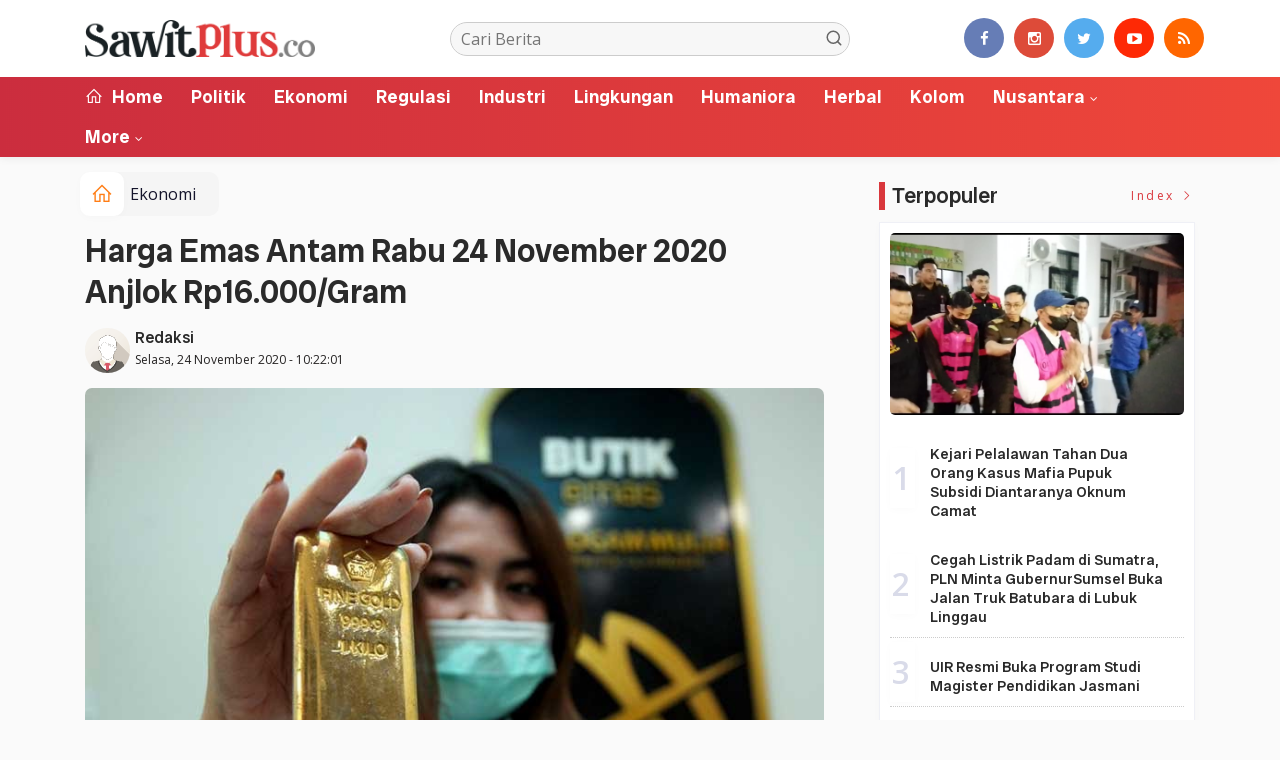

--- FILE ---
content_type: text/html; charset=UTF-8
request_url: https://sawitplus.co/news/detail/12803/harga-emas-antam-rabu-24-november-2020-anjlok-rp16000gram
body_size: 10425
content:
<!DOCTYPE html>
<!--[if IE 9 ]>
<html class="ie ie9" lang="en-US">
   <![endif]-->
<html lang="id">
<head>
<meta charset="UTF-8">
<meta http-equiv="X-UA-Compatible" content="IE=edge">
<meta name="viewport" content="width=device-width, initial-scale=1">
<link rel="apple-touch-icon" sizes="180x180" href="https://sawitplus.co/ic/apple-touch-icon.png">
<link rel="icon" type="image/png" sizes="32x32" href="https://sawitplus.co/ic/favicon-32x32.png">
<link rel="icon" type="image/png" sizes="16x16" href="https://sawitplus.co/ic/favicon-16x16.png">
<link rel="manifest" href="https://sawitplus.co/ic/site.webmanifest">
<meta name="msapplication-TileColor" content="#000">
<meta name="theme-color" content="#000">
<meta name="robots" content="index,follow" />
<meta name="googlebot-news" content="index,follow" />
<meta name="googlebot" content="index,follow" />
<meta name="language" content="id" />
<meta name="geo.country" content="id" />
<meta http-equiv="content-language" content="In-Id" />
<meta name="geo.placename" content="Indonesia" />
<title itemprop="name">Harga Emas Antam Rabu 24 November 2020 Anjlok Rp16.000/Gram</title>
<meta name="description" content="PEKANBARU - Harga emas 24 karat produksi PT Aneka Tambang Tbk atau Emas Antam hari ini kembali menurun tajam. Hari ini, Rabu (24/11), harga emas tercatat anj" itemprop="description">
<meta content="PEKANBARU - Harga emas 24 karat produksi PT Aneka Tambang Tbk atau Emas Antam hari ini kembali menurun tajam. Hari ini, Rabu (24/11), harga emas tercatat anj" itemprop="headline" />
<meta content="https://sawitplus.co/news/detail/12803/harga-emas-antam-rabu-24-november-2020-anjlok-rp16000gram" itemprop="url" />
<meta name="keywords" content="Harga Emas Antam Rabu 24 November 2020 Anjlok Rp16.000/Gram" itemprop="keywords">
<link rel="alternate" type="application/rss+xml" title="sawitplus.co Rss" href="https://sawitplus.co/sitemap.xml" />
<!-- Facebook -->
<meta property="fb:app_id" content="187960271237149" />
<meta property="article:author" content="https://www.facebook.com/sawitplusco" />
<meta property="article:publisher" content="https://www.facebook.com/sawitplusco" />
<meta property="og:type" content="article" />
<meta property="og:site_name" content="sawitplus.co" />
 <meta property="og:url" content="https://sawitplus.co/news/detail/12803/harga-emas-antam-rabu-24-november-2020-anjlok-rp16000gram">
<meta property="og:title" content="Harga Emas Antam Rabu 24 November 2020 Anjlok Rp16.000/Gram" />
<meta property="og:description" content="PEKANBARU - Harga emas 24 karat produksi PT Aneka Tambang Tbk atau Emas Antam hari ini kembali menurun tajam. Hari ini, Rabu (24/11), harga emas tercatat anj" />
<meta name="thumbnailUrl" content="https://sawitplus.co/assets/berita/large/94969439227-arf-emas-antam-5.jpg" itemprop="thumbnailUrl" />
<meta property="og:image" content="https://sawitplus.co/assets/berita/original/94969439227-arf-emas-antam-5.jpg">
<meta property="og:image:type" content="image/jpeg" />
<meta property="og:image:width" content="650" />
<meta property="og:image:height" content="366" />

<!-- Twitter Card data -->
<meta name="twitter:card" content="summary_large_image">
<meta name="twitter:site" content="https://www.twitter.com/sawitplusco">
<meta name="twitter:creator" content="https://www.twitter.com/sawitplusco">
<meta name="twitter:title" content="Harga Emas Antam Rabu 24 November 2020 Anjlok Rp16.000/Gram">
<meta name="twitter:description" content="PEKANBARU - Harga emas 24 karat produksi PT Aneka Tambang Tbk atau Emas Antam hari ini kembali menurun tajam. Hari ini, Rabu (24/11), harga emas tercatat anj">
<meta name="twitter:image" content="https://sawitplus.co/assets/berita/original/94969439227-arf-emas-antam-5.jpg">
<meta name="twitter:image:alt" content="Harga Emas Antam Rabu 24 November 2020 Anjlok Rp16.000/Gram">
<link rel="amphtml" href="https://sawitplus.co/amp/detail/12803/harga-emas-antam-rabu-24-november-2020-anjlok-rp16000gram">
<link rel="canonical" href="https://sawitplus.co/news/detail/12803/harga-emas-antam-rabu-24-november-2020-anjlok-rp16000gram" />
<script type="application/ld+json">
                {
                    "@context": "https://schema.org",
                    "@type": "WebPage",
                    "headline": "Harga Emas Antam Rabu 24 November 2020 Anjlok Rp16.000/Gram",
                    "url": "https://sawitplus.co/news/detail/12803/harga-emas-antam-rabu-24-november-2020-anjlok-rp16000gram",
                    "datePublished": "2020-11-24T10:22:01+07:00",
                    "image": "https://sawitplus.co/assets/berita/original/94969439227-arf-emas-antam-5.jpg",
                    "thumbnailUrl" : "https://sawitplus.co/assets/berita/large/94969439227-arf-emas-antam-5.jpg"
                }
</script>
<script type="application/ld+json">
{
  "@context": "http://schema.org",
  "@type": "NewsArticle",
  "mainEntityOfPage": {
    "@type": "WebPage",
    "@id": "https://sawitplus.co/news/detail/12803/harga-emas-antam-rabu-24-november-2020-anjlok-rp16000gram"
  },
  "headline": "Harga Emas Antam Rabu 24 November 2020 Anjlok Rp16.000/Gram",
  "image": {
    "@type": "ImageObject",
    "url": "https://sawitplus.co/assets/berita/original/94969439227-arf-emas-antam-5.jpg",
    "height": 800,
    "width": 800
  },
  "datePublished": "2020-11-24T10:22:01+07:00",
  "dateModified": "<2020-11-24T10:22:01+07:00",
  "author": {
    "@type": "Person",
    "name": "Redaksi",
    "url": "https://sawitplus.co/penulis/admin"
  },
   "publisher": {
    "@type": "Organization",
    "name": "sawitplus.co",
    "logo": {
      "@type": "ImageObject",
      "url": "https://sawitplus.co/tema/img/logoampv2.png",
      "width": 300,
      "height": 32
    }
  },
  "description": "PEKANBARU - Harga emas 24 karat produksi PT Aneka Tambang Tbk atau Emas Antam hari ini kembali menurun tajam. Hari ini, Rabu (24/11), harga emas tercatat anj"
}
</script>
<script type="application/ld+json">
                {
                    "@context": "https://schema.org",
                    "@type": "BreadcrumbList",
                    "itemListElement":
                    [
                        {
                            "@type": "ListItem",
                            "position": 1,
                            "item":
                            {
                                "@id": "https://sawitplus.co/",
                                "name": "Home"
                            }
                        },
                        {
                            "@type": "ListItem",
                            "position": 2,
                            "item":
                            {
                                "@id": "https://sawitplus.co/news/kanal/Ekonomi",
                                "name": "Ekonomi"
                            }
                        }
                    ]
                }
</script>
<script type='text/javascript' src='https://platform-api.sharethis.com/js/sharethis.js#property=63198dbcabecf600135ed568&product=sop' async='async'></script>
  <!-- Stylesheets-->
   <link rel="stylesheet" href="https://sawitplus.co/tema2023/css/bootstrap.css" type="text/css" media="all" />
   <link rel="stylesheet" href="https://sawitplus.co/tema2023/css/stylev18.css" type="text/css" media="all" />
   <link rel="stylesheet" href="https://sawitplus.co/tema2023/css/responsivev15.css" type="text/css" media="all" />
   <link rel="stylesheet" href="https://sawitplus.co/tema2023/css/main.css" type="text/css" media="all" />
    
 

</head>

<body class="mobile_nav_class jl-has-sidebar">


  <div class="options_layout_wrapper jl_radius jl_none_box_styles jl_border_radiuss">
    <div class="options_layout_container full_layout_enable_front">
      <!-- Start header -->


      <header class="header-wraper jl_header_magazine_style two_header_top_style header_layout_style5_custom headcus5_custom">

  

        
             
        <div class="header_main_wrapper header_style_cus5_opt">

          <div class="container jl_header_5container">
            <div class="row header-main-position">
              <div class="col-md-12 logo-position-top">
                <div class="logo_position_wrapper">
                  <div class="logo_position_table">
                    
                    <!-- begin logo -->
                    <a class="logo_link" href="https://sawitplus.co/">
                      <img class="logo_black" src="https://sawitplus.co/tema2023/img/logo.png" alt="Logo sawitplus.co" />
                    </a>
                    <!-- end logo -->

                    <div class="social_icon_header personal_header_layout">
<div class="gmr-search">
                            <form class="gmr-searchform searchform" action="https://sawitplus.co/news/pencarian" method="post">
                                <input type="text" name="q" id="s" placeholder="Cari Berita">
                                <button type="submit" class="gmr-search-submit"><svg xmlns="http://www.w3.org/2000/svg" xmlns:xlink="http://www.w3.org/1999/xlink" aria-hidden="true" role="img" width="1em" height="1em" preserveAspectRatio="xMidYMid meet" viewBox="0 0 24 24"><g fill="none" stroke="currentColor" stroke-width="2" stroke-linecap="round" stroke-linejoin="round"><circle cx="11" cy="11" r="8"></circle><path d="M21 21l-4.35-4.35"></path></g></svg></button>
                            </form>
                        </div>

</div>

                   

                     
                   
                    <div class="jl_header_link_subscribe">
                       
                      <div class="search_header_menu jl_menu_bottom hidden-lg">
                        <div class="menu_mobile_icons2 icon-bar">
                            <i></i>
                        </div>
                        
                      </div>
                      <div class="search_header_wrapper jl_menu_search search_form_menu_personal_click hidden-lg"><i class="fa fa-search"></i>
                      </div>
                      
                      <div class="menu_mobile_share_wrapper">
                              <ul class="social-icons-list-widget icons_about_widget_display">
 <li><a href="https://www.facebook.com/sawitplusco" class="facebook" target="_blank"><i class="fa fa-facebook"></i></a></li>
<li><a href="https://www.instagram.com/sawitplusco" class="google_plus" target="_blank"><i class="fa fa-instagram"></i></a></li>
<li><a class="twitter" href="https://www.twitter.com/sawitplusco" target="_blank"><i class="fa fa-twitter"></i></a></li>
<li><a class="youtube" href="https://www.youtube.com/channel/sawitplusco" target="_blank"><i class="fa fa-youtube-play"></i></a>
                      </li>
<li><a href="https://sawitplus.co/rss" class="rss" target="_blank"><i class="fa fa-rss"></i></a>
                                       </li>
                                      
                                    </ul>
                           </div>

                    </div>
                  </div>
                </div>
              </div>
            </div>
          </div>
        </div>
        <!-- Start Main menu -->
        <div class="jl_blank_nav"></div>
        <div id="menu_wrapper" class="menu_wrapper  jl_menu_sticky jl_stick ">
          <div class="container">
            <div class="row">
              <div class="main_menu col-md-12">
                <!-- main menu -->
                <div class="menu-primary-container navigation_wrapper">
                  <ul id="mainmenu" class="jl_main_menu">
                              <li class="menu-item"> <a href="https://sawitplus.co/"><i class="la la-home"></i> Home</a>
                                
                              </li>
                                         <li>
                        <a href="https://sawitplus.co/news/kanal/Politik">Politik</a>
                    </li>
                         <li>
                        <a href="https://sawitplus.co/news/kanal/Ekonomi">Ekonomi</a>
                    </li>
                         <li>
                        <a href="https://sawitplus.co/news/kanal/Regulasi">Regulasi</a>
                    </li>
                         <li>
                        <a href="https://sawitplus.co/news/kanal/Industri">Industri</a>
                    </li>
                         <li>
                        <a href="https://sawitplus.co/news/kanal/Lingkungan">Lingkungan</a>
                    </li>
                         <li>
                        <a href="https://sawitplus.co/news/kanal/Humaniora">Humaniora</a>
                    </li>
                         <li>
                        <a href="https://sawitplus.co/news/kanal/Herbal">Herbal</a>
                    </li>
                         <li>
                        <a href="https://sawitplus.co/news/kanal/Kolom">Kolom</a>
                    </li>
                                 <li class="menu-item menu-item-has-children">
                            <a href="https://sawitplus.co/news/kanal/nusantara">Nusantara</a>
                       <ul class="sub-menu">
                                                     <li><a href="https://sawitplus.co/news/sub/rokan-hilir">Rokan Hilir</a></li>
                                                          <li><a href="https://sawitplus.co/news/sub/bengkalis">Bengkalis</a></li>
                                                          <li><a href="https://sawitplus.co/news/sub/siak">Siak</a></li>
                                                      </ul>
                    </li>

             
  
                             <li class="menu-item menu-item-has-children">
                        <a href="#">More</a>
                          <ul class="sub-menu">
                        <li><a href="https://sawitplus.co/news/foto">Galeri Foto</a></li>
<li><a href="https://sawitplus.co/news/advertorial">Advertorial</a></li>
<li><a href="https://sawitplus.co/news/editor">Rekomendasi</a></li>
<li><a href="https://sawitplus.co/news/popular">Terpopuler</a></li>
<li><a href="https://sawitplus.co/news/indeks">Indeks </a></li>
</ul></li>        


                           </ul>
                </div>
                         <!-- end main menu -->
              </div>
            </div>
          </div>
        </div>

         <div class="header__scroll hidden-lg">
    <div class="header__scroll__slide">
        <div class="header__scroll__wrap">
            <a href="https://sawitplus.co/"><i class="la la-home"></i> Home</a>
                                                                            
                                
                                    <a href="https://sawitplus.co/news/kanal/Politik">Politik</a>
                                    
                           
                                                       
                                
                                    <a href="https://sawitplus.co/news/kanal/Ekonomi">Ekonomi</a>
                                    
                           
                                                       
                                
                                    <a href="https://sawitplus.co/news/kanal/Regulasi">Regulasi</a>
                                    
                           
                                                       
                                
                                    <a href="https://sawitplus.co/news/kanal/Industri">Industri</a>
                                    
                           
                                                       
                                
                                    <a href="https://sawitplus.co/news/kanal/Lingkungan">Lingkungan</a>
                                    
                           
                                                       
                                
                                    <a href="https://sawitplus.co/news/kanal/Humaniora">Humaniora</a>
                                    
                           
                                                       
                                
                                    <a href="https://sawitplus.co/news/kanal/Herbal">Herbal</a>
                                    
                           
                                                       
                                
                                    <a href="https://sawitplus.co/news/kanal/Kolom">Kolom</a>
                                    
                           
                                                       
                                
                                    <a href="https://sawitplus.co/news/kanal/nusantara">Nusantara</a>
                                    
                           
                                                         
<a href="https://sawitplus.co/news/advertorial">Advertorial</a>
<a href="https://sawitplus.co/news/editor">Pilihan Editor</a>
<a href="https://sawitplus.co/news/popular">Terpopuler</a>
<a href="https://sawitplus.co/news/indeks">Indeks </a>
      
            
            
        </div>
    </div>
</div>
                
        
      </header>

      <!-- end header -->
      <div id="content_nav" class="jl_mobile_nav_wrapper">
        <div id="nav" class="jl_mobile_nav_inner">
          <div class="menu_mobile_icons mobile_close_icons closed_menu"><span class="jl_close_wapper"><span class="jl_close_1"></span><span class="jl_close_2"></span></span>
          </div>
          <ul id="mobile_menu_slide" class="menu_moble_slide">
 <li class="menu-item"> <a href="https://sawitplus.co/">Home</a>
                          
                              </li>
                                           <li>
                        <a href="https://sawitplus.co/news/kanal/Politik">Politik</a>
                    </li>
                         <li>
                        <a href="https://sawitplus.co/news/kanal/Ekonomi">Ekonomi</a>
                    </li>
                         <li>
                        <a href="https://sawitplus.co/news/kanal/Regulasi">Regulasi</a>
                    </li>
                         <li>
                        <a href="https://sawitplus.co/news/kanal/Industri">Industri</a>
                    </li>
                         <li>
                        <a href="https://sawitplus.co/news/kanal/Lingkungan">Lingkungan</a>
                    </li>
                         <li>
                        <a href="https://sawitplus.co/news/kanal/Humaniora">Humaniora</a>
                    </li>
                         <li>
                        <a href="https://sawitplus.co/news/kanal/Herbal">Herbal</a>
                    </li>
                         <li>
                        <a href="https://sawitplus.co/news/kanal/Kolom">Kolom</a>
                    </li>
                                 <li class="menu-item menu-item-has-children">
                            <a href="https://sawitplus.co/news/kanal/nusantara">Nusantara</a>
                       <ul class="sub-menu">
                                                     <li><a href="https://sawitplus.co/news/sub/rokan-hilir">Rokan Hilir<span class="border-menu"></span></a></li>
                                                          <li><a href="https://sawitplus.co/news/sub/bengkalis">Bengkalis<span class="border-menu"></span></a></li>
                                                          <li><a href="https://sawitplus.co/news/sub/siak">Siak<span class="border-menu"></span></a></li>
                                                      </ul>
                    </li>

             
 <li class="menu-item menu-item-has-children">
                        <a href="#">More</a>
                          <ul class="sub-menu">
                        <li><a href="https://sawitplus.co/news/advertorial">Advertorial</a></li> 
<li><a href="https://sawitplus.co/news/foto">Galeri Foto</a></li>                           
<li><a href="https://sawitplus.co/news/editor">Rekomendasi</a></li>
<li><a href="https://sawitplus.co/news/popular">Terpopuler</a></li>


<li><a href="https://sawitplus.co/news/indeks">Indeks </a></li>
</ul></li>                   
                           </ul>
<span class="jl_none_space"></span>
          <div id="disto_about_us_widget-2" class="widget jellywp_about_us_widget">
            <div class="widget_jl_wrapper about_widget_content">
              <div class="jellywp_about_us_widget_wrapper">
                <div class="social_icons_widget">
                  <ul class="social-icons-list-widget icons_about_widget_display">
                             
  <li><a href="https://www.facebook.com/sawitplusco" class="facebook" target="_blank"><i class="fa fa-facebook"></i></a></li>
<li><a href="https://www.instagram.com/sawitplusco" class="google_plus" target="_blank"><i class="fa fa-instagram"></i></a></li>
<li><a class="twitter" href="https://www.twitter.com/sawitplusco" target="_blank"><i class="fa fa-twitter"></i></a></li>
<li><a class="youtube" href="https://www.youtube.com/channel/sawitplusco" target="_blank"><i class="fa fa-youtube-play"></i></a>
                      </li>
<li><a href="https://sawitplus.co/rss" class="rss" target="_blank"><i class="fa fa-rss"></i></a>
</li>                              
                             
                           </ul>
                </div>
              </div> <span class="jl_none_space"></span>
            </div>
          </div>
        </div>
      </div>
      <div class="search_form_menu_personal">
        <div class="menu_mobile_large_close"><span class="jl_close_wapper search_form_menu_personal_click"><span class="jl_close_1"></span><span class="jl_close_2"></span></span>
        </div>
        <form action="https://sawitplus.co/news/pencarian" method="post" class="searchform_theme">
               <input type="text" placeholder="Pencarian..." value="" name="q" class="search_btn" />
               <button type="submit" class="button"><i class="fa fa-search"></i>
               </button>
            </form>
      </div>
      <div class="mobile_menu_overlay"></div>
<section id="content_main" class="clearfix jl_spost">
    <div class="container">
        <div class="row main_content">
            <div class="col-md-8 loop-large-post jl-h-content">
                <div class="widget_container content_page">
                    <!-- start post -->

                       
   <ol class="breadcrumb breadcrumb-fill2 mb-15ku">
        <li><a href="https://sawitplus.co/"><i class="la la-home"></i></a></li>
        <li><a href="https://sawitplus.co/news/kanal/Ekonomi">Ekonomi</a></li> 
                </ol>
          <div class="post-2808 post type-post status-publish format-standard has-post-thumbnail hentry category-business tag-gaming tag-morning tag-relaxing" id="post-2808">
                        <div class="single_section_content box blog_large_post_style">
                            <div class="jl_single_style2">
    <div class="single_post_entry_content single_bellow_left_align jl_top_single_title jl_top_title_feature">
                                                         <h1 class="single_post_title_main">
            Harga Emas Antam Rabu 24 November 2020 Anjlok Rp16.000/Gram  </h1>
                                                                
                                    <span class="single-post-meta-wrapper">

        
  <div class="row">
<div class="col-md-12 col-xs-12">
<div class="auth">
<div class="author-info">
                                    <div class="author-avatar">
                                      <a href="https://sawitplus.co/penulis/admin"><img src="https://sawitplus.co/assets/user/9738274166765620316862211101113389349662394dd.png" width="50" height="50" alt="Redaksi" class="avatar avatar-50 wp-user-avatar wp-user-avatar-50 alignnone photo" /></a>                                    </div>
                                    <div class="author-description">
                                        <h5><a href="https://sawitplus.co/penulis/admin" title="Redaksi" rel="author">Redaksi</a></h5>
                                        <p>
                                          Selasa, 24 November 2020 - 10:22:01       </p>

                                    </div>
                                </div>
                            </div>
</div>

</div>                           
                                   </div>
                                  
            <div class="single_content_header jl_single_feature_below">
               <div id="kepala">
            <div class="image-post-thumbx jlsingle-title-above">
                
                 
                <img width="100%" src="https://sawitplus.co/assets/berita/original/94969439227-arf-emas-antam-5.jpg" alt="Harga Emas Antam Rabu 24 November 2020 Anjlok Rp16.000/Gram"/>
            </div>
                
        </div>
        <div class="caption"><small></small></div> 
                </div>
            </div>                            
            
            <div class="post_content">
                 <div class="shareku mb-15">
   
<div class="sharethis-inline-share-buttons"></div>
  <div class="clearfix"></div>
</div> 

<div class="endmark">
  <p>PEKANBARU - Harga emas 24 karat produksi PT Aneka Tambang Tbk atau Emas Antam hari ini kembali menurun tajam. Hari ini, Rabu (24/11), harga emas tercatat anjlok cukup dalam setelah bergerak stagnan sejak akhir pekan lalu.</p>

<p>Berdasarkan informasi Unit Bisnis Pengolahan dan Pemurnian Logam Mulia Antam dari situs logammulia.com, harga emas Antam pada perdagangan hari ini, untuk cetakan 1 gram turun Rp16.000 dan dibanderol seharga Rp961.000.</p>

<p>Sedangkan untuk emas Antam cetakan terkecil yakni 0,5 gram turun Rp8.000 ke posisi Rp530.500 Selanjutnya, untuk ukuran 2 gram dihargai Rp1.862.000 dan untuk ukuran 3 gram dibandrol Rp2.768.000.&nbsp;</p>

       
             <div id="section_terkait">
<ul id="list-section_terkait">
    <li>
  <strong style="color: #e92737;font-size: 18px;">Baca Juga <i class="la la-angle-right"></i></strong> <a href="https://sawitplus.co/news/detail/14790/gerakan-wako-pekanbaru-mulai-dari-penurunan-parkir-persampahan-infrastruktur-dan-sosial-kemasyarakatan" title="Gerakan Wako Pekanbaru Mulai dari Penurunan Parkir, Persampahan, Infrastruktur dan Sosial Kemasyarakatan">Gerakan Wako Pekanbaru Mulai dari Penurunan Parkir, Persampahan, Infrastruktur dan Sosial Kemasyarakatan</a>
</li>


  </ul>
</div>
                                                  
                      




<p>Kemudian berturut-turut harga emas untuk satuan 5 gram, 10 gram, dan 25 gram, emas Antam hari ini dibanderol Rp4.580.000, Rp9.105.000, dan Rp22.637.000.</p>

<p>Untuk satuan 50 gram, harga emas dibanderol Rp45.195.000, sedangkan untuk cetakan berukuran dua kali lipatnya yakni 100 gram bisa ditebus dengan harga Rp90.312.0000.</p>

<p>Untuk emas Antam cetakan besar, yakni 250 gram dibanderol Rp225.515.000. Cetakan 500 gram dihargai Rp450.820.000. Dan untuk cetakan terbesar yakni 1 kg dibanderol dengan harga Rp901.600.000. Harga ini berlaku di Butik Emas LM - Pulo Gadung.</p>

<p>Sementara untuk harga jual kembali (buyback) emas Antam turun Rp17.000 dan berada di level Rp839.000. Sebagai catatan, harga jual kembali ini belum mempertimbangkan pajak jika nominalnya lebih dari Rp10 juta.&nbsp;</p>

<p>Berdasarkan PMK No 34/PMK.10/2017, penjualan kembali emas batangan ke PT Antam Tbk. dengan nominal lebih dari Rp 10 juta, dikenakan PPh 22 sebesar 1,5 persen (untuk pemegang NPWP dan 3 persen untuk non NPWP). PPh 22 atas transaksi buyback dipotong langsung dari total nilai buyback.*</p></p>


<div class="clearfix mt-15"></div>

  

     
    <div class="clearfix mt-15"></div>
 

                                                                                               
      
    </div>                                                                                                                             
                                
                                                              
                                                           
      <div class="clearfix"></div>                    

 <div class="shareku mb-15 mt-15">
   
<div class="sharethis-inline-share-buttons"></div>
  <div class="clearfix"></div>
</div>
  <header class="details-header">
                                           
                                            <div class="element-block" align="center">
                                                <div class="entry-meta">
                                                    <span class="entry-date">
                                                      &nbsp;Editor
 : <b>Bayu DP  </b></span> 
                                                    
                                                </div>
                                                 
                                                
                                            </div><div class="clearfix"></div>
                                             </header>   
                                             <div class="clearfix"></div>
                            </div>
                                                        <div class="clearfix"></div>
         

              <span class="jl_none_space"></span>    
                          
   <div class="clearfix"></div>
    <div class="section-title mt-15">
                        <h4 class="title"><div class="tb-line"></div> <span>Rekomendasi</span></h4>
                        
                        <a class="see-all-btn float-sm-end" href="https://sawitplus.co/news/editor">Index <i class="la la-angle-right"></i></a>
                    </div>
<div class="clearfix"></div>
<div class="widget abuwarna"> 
                                

<div>
    <div id="panel-4212-2-1-3" class="so-panel widget widget_disto_recent_large_slider_widgets jl_widget_slider panel-last-child" data-index="8">
                                       <div class="slider_widget_post jelly_loading_pro">
                                          
                                                                                     <div class="editors__item slick-slide" data-slick-index="1" aria-hidden="true" style="width: 236px;" tabindex="-1" role="option" aria-describedby="slick-slide21">
                <div class="editors__img">
                  <a href="https://sawitplus.co/news/detail/14765/pameran-siexpo-2025-resmi-dibuka-sawit-didorong-jadi-pilar-indonesia-emas-2045" tabindex="-1">
                    <img src="https://sawitplus.co/assets/berita/large/33963394239-deputi_menteri_parekraf.jpg" alt="Pameran SIEXPO 2025 Resmi Dibuka, Sawit Didorong Jadi Pilar Indonesia Emas 2045">
                  </a>
                </div>
                <div class="editors__box">
                 
                  <h2 class="editors__title">
                    <a href="https://sawitplus.co/news/detail/14765/pameran-siexpo-2025-resmi-dibuka-sawit-didorong-jadi-pilar-indonesia-emas-2045" class="editors__link" tabindex="-1">Pameran SIEXPO 2025 Resmi Dibuka, Sawit Didorong Jadi Pilar Indonesia Emas 2045</a>
                  </h2>
                  <date class="editors__date"><i class="fa fa-clock-o"></i> Kamis, 07 Agustus 2025</date>
                </div>
              </div>
                                         
                                            <div class="editors__item slick-slide" data-slick-index="1" aria-hidden="true" style="width: 236px;" tabindex="-1" role="option" aria-describedby="slick-slide21">
                <div class="editors__img">
                  <a href="https://sawitplus.co/news/detail/14681/itdp-bersama-kemenhub-ri-luncurkan-hasil-studi-reformasi-dan-elektrifikasi-angkutan-publik" tabindex="-1">
                    <img src="https://sawitplus.co/assets/berita/large/17855665551-itdp.jpg" alt="ITDP Bersama Kemenhub RI Luncurkan Hasil Studi Reformasi dan Elektrifikasi Angkutan Publik">
                  </a>
                </div>
                <div class="editors__box">
                 
                  <h2 class="editors__title">
                    <a href="https://sawitplus.co/news/detail/14681/itdp-bersama-kemenhub-ri-luncurkan-hasil-studi-reformasi-dan-elektrifikasi-angkutan-publik" class="editors__link" tabindex="-1">ITDP Bersama Kemenhub RI Luncurkan Hasil Studi Reformasi dan Elektrifikasi Angkutan Publik</a>
                  </h2>
                  <date class="editors__date"><i class="fa fa-clock-o"></i> Kamis, 19 Juni 2025</date>
                </div>
              </div>
                                         
                                            <div class="editors__item slick-slide" data-slick-index="1" aria-hidden="true" style="width: 236px;" tabindex="-1" role="option" aria-describedby="slick-slide21">
                <div class="editors__img">
                  <a href="https://sawitplus.co/news/detail/14653/ketum-gapki-minta-pengenaan-pe-ditunda" tabindex="-1">
                    <img src="https://sawitplus.co/assets/berita/large/49985901432-img-20250522-wa0048.jpg" alt="Ketum Gapki Minta Pengenaan PE Ditunda">
                  </a>
                </div>
                <div class="editors__box">
                 
                  <h2 class="editors__title">
                    <a href="https://sawitplus.co/news/detail/14653/ketum-gapki-minta-pengenaan-pe-ditunda" class="editors__link" tabindex="-1">Ketum Gapki Minta Pengenaan PE Ditunda</a>
                  </h2>
                  <date class="editors__date"><i class="fa fa-clock-o"></i> Kamis, 22 Mei 2025</date>
                </div>
              </div>
                                         
                                            <div class="editors__item slick-slide" data-slick-index="1" aria-hidden="true" style="width: 236px;" tabindex="-1" role="option" aria-describedby="slick-slide21">
                <div class="editors__img">
                  <a href="https://sawitplus.co/news/detail/14644/gapki-riau-siap-siaga-antisipasi-karhutla-masuki-musim-kemarau" tabindex="-1">
                    <img src="https://sawitplus.co/assets/berita/large/78600155034-lichwan_gapki.jpg" alt="Gapki Riau Siap Siaga Antisipasi Karhutla Masuki Musim Kemarau">
                  </a>
                </div>
                <div class="editors__box">
                 
                  <h2 class="editors__title">
                    <a href="https://sawitplus.co/news/detail/14644/gapki-riau-siap-siaga-antisipasi-karhutla-masuki-musim-kemarau" class="editors__link" tabindex="-1">Gapki Riau Siap Siaga Antisipasi Karhutla Masuki Musim Kemarau</a>
                  </h2>
                  <date class="editors__date"><i class="fa fa-clock-o"></i> Minggu, 11 Mei 2025</date>
                </div>
              </div>
                                         
                                            <div class="editors__item slick-slide" data-slick-index="1" aria-hidden="true" style="width: 236px;" tabindex="-1" role="option" aria-describedby="slick-slide21">
                <div class="editors__img">
                  <a href="https://sawitplus.co/news/detail/14643/menteri-lhk-apresiasi-gapki-dan-minta-gubri-konsolidasi-aktif-cegah-api" tabindex="-1">
                    <img src="https://sawitplus.co/assets/berita/large/37115748710-meneg_lhk-1.jpg" alt="Menteri Lingkungan Hidup Apresiasi Gapki dan Minta Gubri Konsolidasi Aktif Cegah Api">
                  </a>
                </div>
                <div class="editors__box">
                 
                  <h2 class="editors__title">
                    <a href="https://sawitplus.co/news/detail/14643/menteri-lhk-apresiasi-gapki-dan-minta-gubri-konsolidasi-aktif-cegah-api" class="editors__link" tabindex="-1">Menteri Lingkungan Hidup Apresiasi Gapki dan Minta Gubri Konsolidasi Aktif Cegah Api</a>
                  </h2>
                  <date class="editors__date"><i class="fa fa-clock-o"></i> Minggu, 11 Mei 2025</date>
                </div>
              </div>
                                         
                                            <div class="editors__item slick-slide" data-slick-index="1" aria-hidden="true" style="width: 236px;" tabindex="-1" role="option" aria-describedby="slick-slide21">
                <div class="editors__img">
                  <a href="https://sawitplus.co/news/detail/14629/dokter-eka-hospital-ungkapkan-osteoporosis-juga-menyerang-usia-muda" tabindex="-1">
                    <img src="https://sawitplus.co/assets/berita/large/12064224821-eka_hospital.jpg" alt="Dokter Eka Hospital Ungkapkan Osteoporosis Juga Menyerang Usia Muda">
                  </a>
                </div>
                <div class="editors__box">
                 
                  <h2 class="editors__title">
                    <a href="https://sawitplus.co/news/detail/14629/dokter-eka-hospital-ungkapkan-osteoporosis-juga-menyerang-usia-muda" class="editors__link" tabindex="-1">Dokter Eka Hospital Ungkapkan Osteoporosis Juga Menyerang Usia Muda</a>
                  </h2>
                  <date class="editors__date"><i class="fa fa-clock-o"></i> Selasa, 29 April 2025</date>
                </div>
              </div>
                                         
                                            
                                         

                                       

                                       </div> <span class="jl_none_space"></span>
                                    </div>
     <div class="clearfix"></div>                                                                                                
</div></div>
        <div class="related-posts2">                                                
                            
 <div class="section-title">
                        <h4 class="title"><div class="tb-line"></div> <span>Tulis Komentar</span></h4>
                        
                        
                    </div>   
      <div class="abu">                                                 
                       <div id="fb-root"></div>
<script async defer crossorigin="anonymous" src="https://connect.facebook.net/id_ID/sdk.js#xfbml=1&version=v12.0" nonce="nbFfvHk6"></script>     

                                                 
              <div class="fb-comments" data-href="https://sawitplus.co/news/detail/12803/harga-emas-antam-rabu-24-november-2020-anjlok-rp16000gram" data-width="" data-numposts="5"></div>     
              </div>  </div>             
                            
 <div class="section-title mt-15">
                        <h4 class="title"><div class="tb-line"></div> <span>Berita Lainnya</span></h4>
                        
                        <a class="see-all-btn float-sm-end" href="https://sawitplus.co/news/indeks">Index <i class="la la-angle-right"></i></a>
                    </div>
<div class="clearfix mt-15"></div>
<div class="related-postsv">



<div class="post_list_medium_widget jl_nonav_margin page_builder_listpost jelly_homepage_builder jl-post-block-72529155">
                                                                       <div class="blog_list_post_style">
                                          <div class="image-post-thumb featured-thumbnail home_page_builder_thumbnial">
                                             <div class="jl_img_container"> <span class="image_grid_header_absolute" style="background-image: url('https://sawitplus.co/assets/berita/large/65799818668-4f5dc5a9-b5c1-4c76-9447-b73bf9ec530d.jpeg')"></span>
                                                <a href="https://sawitplus.co/news/detail/14574/lewat-kampanye-“better-life-when-we-recycle”-lg-perluas-kesadaran-fabric-waste- " class="link_grid_header_absolute"></a>
                                             </div>
                                          </div>
                                          <div class="post-entry-content"> <h4 class="meta-category-small"><a class="Ekonomi" href="https://sawitplus.co/kanal/Ekonomi">Ekonomi</a></h4>  
                                             <h1 class="image-post-title"><a href="https://sawitplus.co/news/detail/14574/lewat-kampanye-“better-life-when-we-recycle”-lg-perluas-kesadaran-fabric-waste- ">
                                                      Lewat Kampanye “Better Life When We Recycle”, LG Perluas Kesadaran Fabric Waste  </a>
                                                   </h1>
                                             <span class="post-meta meta-main-img auto_image_with_date"><span class="post-date"><i class="fa fa-clock-o"></i>Kamis, 27 Februari 2025 - 12:30:03 WIB</span></span>      
                                             <div class="large_post_content">
                                                
                                             </div>
                                          </div>
                                       </div>
                                                                          <div class="blog_list_post_style">
                                          <div class="image-post-thumb featured-thumbnail home_page_builder_thumbnial">
                                             <div class="jl_img_container"> <span class="image_grid_header_absolute" style="background-image: url('https://sawitplus.co/assets/berita/large/13299189563-sawit_2.jpg')"></span>
                                                <a href="https://sawitplus.co/news/detail/14548/harga-sawit-riau-di-tingkat-pabrik-terus-merosot" class="link_grid_header_absolute"></a>
                                             </div>
                                          </div>
                                          <div class="post-entry-content"> <h4 class="meta-category-small"><a class="Ekonomi" href="https://sawitplus.co/kanal/Ekonomi">Ekonomi</a></h4>  
                                             <h1 class="image-post-title"><a href="https://sawitplus.co/news/detail/14548/harga-sawit-riau-di-tingkat-pabrik-terus-merosot">
                                                      Harga Sawit Riau di Tingkat Pabrik Terus Merosot</a>
                                                   </h1>
                                             <span class="post-meta meta-main-img auto_image_with_date"><span class="post-date"><i class="fa fa-clock-o"></i>Kamis, 09 Januari 2025 - 14:37:32 WIB</span></span>      
                                             <div class="large_post_content">
                                                
                                             </div>
                                          </div>
                                       </div>
                                                                          <div class="blog_list_post_style">
                                          <div class="image-post-thumb featured-thumbnail home_page_builder_thumbnial">
                                             <div class="jl_img_container"> <span class="image_grid_header_absolute" style="background-image: url('https://sawitplus.co/assets/berita/large/70739502318-astra.jpg')"></span>
                                                <a href="https://sawitplus.co/news/detail/14546/kemitraan-strategis-astra-agro-dan-petani-sawit-perkuat-komitmen-keberlanjutan" class="link_grid_header_absolute"></a>
                                             </div>
                                          </div>
                                          <div class="post-entry-content"> <h4 class="meta-category-small"><a class="Ekonomi" href="https://sawitplus.co/kanal/Ekonomi">Ekonomi</a></h4>  
                                             <h1 class="image-post-title"><a href="https://sawitplus.co/news/detail/14546/kemitraan-strategis-astra-agro-dan-petani-sawit-perkuat-komitmen-keberlanjutan">
                                                      Kemitraan Strategis Astra Agro dan Petani Sawit Perkuat Komitmen Keberlanjutan</a>
                                                   </h1>
                                             <span class="post-meta meta-main-img auto_image_with_date"><span class="post-date"><i class="fa fa-clock-o"></i>Senin, 06 Januari 2025 - 08:00:00 WIB</span></span>      
                                             <div class="large_post_content">
                                                
                                             </div>
                                          </div>
                                       </div>
                                                                          <div class="blog_list_post_style">
                                          <div class="image-post-thumb featured-thumbnail home_page_builder_thumbnial">
                                             <div class="jl_img_container"> <span class="image_grid_header_absolute" style="background-image: url('https://sawitplus.co/assets/berita/large/31438109885-img_8832.jpeg')"></span>
                                                <a href="https://sawitplus.co/news/detail/14537/eka-hospital-pekanbaru-gelar-seminar-periode-emas-1000-hari-pertama-kehidupan-anak" class="link_grid_header_absolute"></a>
                                             </div>
                                          </div>
                                          <div class="post-entry-content"> <h4 class="meta-category-small"><a class="Ekonomi" href="https://sawitplus.co/kanal/Ekonomi">Ekonomi</a></h4>  
                                             <h1 class="image-post-title"><a href="https://sawitplus.co/news/detail/14537/eka-hospital-pekanbaru-gelar-seminar-periode-emas-1000-hari-pertama-kehidupan-anak">
                                                      Eka Hospital Pekanbaru Gelar Seminar "Periode Emas 1.000 Hari Pertama Kehidupan Anak"</a>
                                                   </h1>
                                             <span class="post-meta meta-main-img auto_image_with_date"><span class="post-date"><i class="fa fa-clock-o"></i>Minggu, 15 Desember 2024 - 11:42:41 WIB</span></span>      
                                             <div class="large_post_content">
                                                
                                             </div>
                                          </div>
                                       </div>
                                                                          <div class="blog_list_post_style">
                                          <div class="image-post-thumb featured-thumbnail home_page_builder_thumbnial">
                                             <div class="jl_img_container"> <span class="image_grid_header_absolute" style="background-image: url('https://sawitplus.co/assets/berita/large/92709624580-linnnn.jpg')"></span>
                                                <a href="https://sawitplus.co/news/detail/14392/pt-aip-tanami-37-ribu-pohon-di-area-konservasi" class="link_grid_header_absolute"></a>
                                             </div>
                                          </div>
                                          <div class="post-entry-content"> <h4 class="meta-category-small"><a class="Ekonomi" href="https://sawitplus.co/kanal/Ekonomi">Ekonomi</a></h4>  
                                             <h1 class="image-post-title"><a href="https://sawitplus.co/news/detail/14392/pt-aip-tanami-37-ribu-pohon-di-area-konservasi">
                                                      PT AIP Tanami 37 Ribu Pohon di Area Konservasi</a>
                                                   </h1>
                                             <span class="post-meta meta-main-img auto_image_with_date"><span class="post-date"><i class="fa fa-clock-o"></i>Kamis, 06 Juni 2024 - 11:42:08 WIB</span></span>      
                                             <div class="large_post_content">
                                                
                                             </div>
                                          </div>
                                       </div>
                                    
</div>

                            </div>
                                     
  
                                </div>
                    </div>
                    <!-- end post -->
                    <div class="brack_space"></div>
                </div>
            </div>

                
<!-- start sidebar -->
            <div class="col-md-4" id="sidebar">
    <div class="section-title">
                        <h4 class="title">Terpopuler</h4>
                        <span class="line"></span>
                        <a class="see-all-btn float-sm-end" href="https://sawitplus.co/news/popular">Index <i class="la la-angle-right"></i></a>
                    </div>
<div class="clearfix"></div>           
              <div class="widget abu">



<div class="box jl_grid_layout1 mb-15 blog_grid_post_style post-4761 post type-post status-publish format-standard has-post-thumbnail hentry category-sports">
    <div class="post_grid_content_wrapper">
                <div class="image-post-thumb">
            <a href="https://sawitplus.co/news/detail/14901/kejari-pelalawan-tahan-dua-orang-kasus-mafia-pupuk-subsidi-diantaranya-oknum-camat" class="link_image featured-thumbnail" title="Kejari Pelalawan Tahan Dua Orang Kasus Mafia Pupuk Subsidi Diantaranya Oknum Camat">
                <img src="https://sawitplus.co/assets/berita/original/95514779510-41fa5fae-5cfa-4db6-8aff-c387386e714d.jpeg" class="attachment-disto_large_feature_image size-disto_large_feature_image wp-post-image" alt="Kejari Pelalawan Tahan Dua Orang Kasus Mafia Pupuk Subsidi Diantaranya Oknum Camat" />                <div class="background_over_image"></div>
            </a>
                                      
        </div><div class="clearfix"></div>
               <div class="most__item">
            <div class="most__number">1</div>
            <div class="most__right">
               
                     <h2 class="most__title"> <a href="https://sawitplus.co/news/detail/14901/kejari-pelalawan-tahan-dua-orang-kasus-mafia-pupuk-subsidi-diantaranya-oknum-camat">Kejari Pelalawan Tahan Dua Orang Kasus Mafia Pupuk Subsidi Diantaranya Oknum Camat</a></h2>
                    <span class="post-metax meta-main-img auto_image_with_date">                             <span class="post-date">
                     </span></span>

                
            </div>
        </div>
    </div>
</div><div class="clearfix"></div>
  <div class="most__wrap">
   
<div class="most__item">
            <div class="most__number">2</div>
            <div class="most__right">
               
                    <h2 class="most__title"> <a href="https://sawitplus.co/news/detail/14900/cegah-listrik-padam-di-sumatra-pln-minta-gubernursumsel-buka-jalan-truk-batubara-di-lubuk-linggau">Cegah Listrik Padam di Sumatra, PLN Minta GubernurSumsel Buka Jalan Truk Batubara di Lubuk Linggau</a></h2>
                    <span class="post-metax meta-main-img auto_image_with_date">                             <span class="post-date">
                    </span></span>

                
            </div>
        </div>


  
<div class="most__item">
            <div class="most__number">3</div>
            <div class="most__right">
               
                    <h2 class="most__title"> <a href="https://sawitplus.co/news/detail/14899/uir-resmi-buka-program-studi-magister-pendidikan-jasmani">UIR Resmi Buka Program Studi Magister Pendidikan Jasmani</a></h2>
                    <span class="post-metax meta-main-img auto_image_with_date">                             <span class="post-date">
                    </span></span>

                
            </div>
        </div>


  
<div class="most__item">
            <div class="most__number">4</div>
            <div class="most__right">
               
                    <h2 class="most__title"> <a href="https://sawitplus.co/news/detail/14898/indonesia-dan-pakistan-perkuat-kemitraan-strategis-melalui-indonesia-palm-oil-networking-reception">Indonesia dan Pakistan Perkuat Kemitraan Strategis melalui Indonesia Palm Oil Networking Reception</a></h2>
                    <span class="post-metax meta-main-img auto_image_with_date">                             <span class="post-date">
                    </span></span>

                
            </div>
        </div>


  
<div class="most__item">
            <div class="most__number">5</div>
            <div class="most__right">
               
                    <h2 class="most__title"> <a href="https://sawitplus.co/news/detail/14897/pt-ppp-minamas-plantation-salurkan-bantuan-alat-tulis-untuk-sekolah-di-aceh-tamiang">PT PPP Minamas Plantation Salurkan Bantuan Alat Tulis untuk Sekolah di Aceh Tamiang</a></h2>
                    <span class="post-metax meta-main-img auto_image_with_date">                             <span class="post-date">
                    </span></span>

                
            </div>
        </div>


  
  </div>

              </div>

             
             

           
              
              
              <div class="clearfix"></div> 

  <div class="banner-content mb-15 mt-15">
    <a href="https://online.fliphtml5.com/fuitu/pgxl/" target="_blank">
<img width="100%" class="img-rounded"  src="https://sawitplus.co/assets/banner/48375097706-cover_edisi_29.jpg" alt="Banner Samping" data-original="https://sawitplus.co/assets/banner/48375097706-cover_edisi_29.jpg"></a>

  
 </div>
<div class="clearfix"></div> 
          <div class="section-title">
                        <h4 class="title">Terkini</h4>
                        <span class="line"></span>
                        <a class="see-all-btn float-sm-end" href="https://sawitplus.co/news/indeks">Index <i class="la la-angle-right"></i></a>
                    </div>
<div class="clearfix"></div> 
              <div class="widget abu">
     

<div class="box jl_grid_layout1 mb-15 blog_grid_post_style post-4761 post type-post status-publish format-standard has-post-thumbnail hentry category-sports">
    <div class="post_grid_content_wrapper">
                <div class="image-post-thumb">
            <a href="https://sawitplus.co/news/detail/14901/kejari-pelalawan-tahan-dua-orang-kasus-mafia-pupuk-subsidi-diantaranya-oknum-camat" class="link_image featured-thumbnail" title="Kejari Pelalawan Tahan Dua Orang Kasus Mafia Pupuk Subsidi Diantaranya Oknum Camat">
                <img src="https://sawitplus.co/assets/berita/original/95514779510-41fa5fae-5cfa-4db6-8aff-c387386e714d.jpeg" class="attachment-disto_large_feature_image size-disto_large_feature_image wp-post-image" alt="Kejari Pelalawan Tahan Dua Orang Kasus Mafia Pupuk Subsidi Diantaranya Oknum Camat" />                <div class="background_over_image"></div>
            </a>
                                      
        </div>
                <div class="post-entry-content">
            <div class="post-entry-content-wrapper">
                <div class="large_post_content">                    
                    <h5 class="image-post-title"><a href="https://sawitplus.co/news/detail/14901/kejari-pelalawan-tahan-dua-orang-kasus-mafia-pupuk-subsidi-diantaranya-oknum-camat">
                            Kejari Pelalawan Tahan Dua Orang Kasus Mafia Pupuk Subsidi Diantaranya Oknum Camat</a></h5>
                    <span class="jl_post_meta"><span class="post-date"><i class="fa fa-clock-o"></i>22 Januari 2026</span></span>                </div>
            </div>
        </div>
    </div>
</div>
<ul class="feature-post-list recent-post-widget">
   
<li>
                       <a href="https://sawitplus.co/news/detail/14900/cegah-listrik-padam-di-sumatra-pln-minta-gubernursumsel-buka-jalan-truk-batubara-di-lubuk-linggau" class="jl_small_format feature-image-link image_post featured-thumbnail" title="Cegah Listrik Padam di Sumatra, PLN Minta GubernurSumsel Buka Jalan Truk Batubara di Lubuk Linggau">
                                                      <img width="120" height="120" src="https://sawitplus.co/assets/berita/large/22296208709-55586a3b-75be-4f87-b551-cc3a84488299.jpeg" class="attachment-disto_small_feature size-disto_small_feature wp-post-image" alt="Cegah Listrik Padam di Sumatra, PLN Minta GubernurSumsel Buka Jalan Truk Batubara di Lubuk Linggau" />
                                                      <div class="background_over_image"></div>
                                                   </a>  
                        <div class="item-details">
                          <h3 class="feature-post-title"><a href="https://sawitplus.co/news/detail/14900/cegah-listrik-padam-di-sumatra-pln-minta-gubernursumsel-buka-jalan-truk-batubara-di-lubuk-linggau">
                Cegah Listrik Padam di Sumatra, PLN Minta GubernurSumsel Buka Jalan Truk Batubara di Lubuk Linggau</a></h3>
                          <span class="post-meta meta-main-img auto_image_with_date">                             <span class="post-date"><i class="fa fa-clock-o"></i> 22 Januari 2026</span></span>
                        </div>
                      </li>


  
<li>
                       <a href="https://sawitplus.co/news/detail/14899/uir-resmi-buka-program-studi-magister-pendidikan-jasmani" class="jl_small_format feature-image-link image_post featured-thumbnail" title="UIR Resmi Buka Program Studi Magister Pendidikan Jasmani">
                                                      <img width="120" height="120" src="https://sawitplus.co/assets/berita/large/47012868507-708004eb-4f6d-417b-b215-46c5d6bd89f3.jpeg" class="attachment-disto_small_feature size-disto_small_feature wp-post-image" alt="UIR Resmi Buka Program Studi Magister Pendidikan Jasmani" />
                                                      <div class="background_over_image"></div>
                                                   </a>  
                        <div class="item-details">
                          <h3 class="feature-post-title"><a href="https://sawitplus.co/news/detail/14899/uir-resmi-buka-program-studi-magister-pendidikan-jasmani">
                UIR Resmi Buka Program Studi Magister Pendidikan Jasmani</a></h3>
                          <span class="post-meta meta-main-img auto_image_with_date">                             <span class="post-date"><i class="fa fa-clock-o"></i> 20 Januari 2026</span></span>
                        </div>
                      </li>


  
<li>
                       <a href="https://sawitplus.co/news/detail/14898/indonesia-dan-pakistan-perkuat-kemitraan-strategis-melalui-indonesia-palm-oil-networking-reception" class="jl_small_format feature-image-link image_post featured-thumbnail" title="Indonesia dan Pakistan Perkuat Kemitraan Strategis melalui Indonesia Palm Oil Networking Reception">
                                                      <img width="120" height="120" src="https://sawitplus.co/assets/berita/large/4262676907-549a2b5e-fc42-4b43-8532-ea8d0688df1b.jpeg" class="attachment-disto_small_feature size-disto_small_feature wp-post-image" alt="Indonesia dan Pakistan Perkuat Kemitraan Strategis melalui Indonesia Palm Oil Networking Reception" />
                                                      <div class="background_over_image"></div>
                                                   </a>  
                        <div class="item-details">
                          <h3 class="feature-post-title"><a href="https://sawitplus.co/news/detail/14898/indonesia-dan-pakistan-perkuat-kemitraan-strategis-melalui-indonesia-palm-oil-networking-reception">
                Indonesia dan Pakistan Perkuat Kemitraan Strategis melalui Indonesia Palm Oil Networking Reception</a></h3>
                          <span class="post-meta meta-main-img auto_image_with_date">                             <span class="post-date"><i class="fa fa-clock-o"></i> 11 Januari 2026</span></span>
                        </div>
                      </li>


  
<li>
                       <a href="https://sawitplus.co/news/detail/14897/pt-ppp-minamas-plantation-salurkan-bantuan-alat-tulis-untuk-sekolah-di-aceh-tamiang" class="jl_small_format feature-image-link image_post featured-thumbnail" title="PT PPP Minamas Plantation Salurkan Bantuan Alat Tulis untuk Sekolah di Aceh Tamiang">
                                                      <img width="120" height="120" src="https://sawitplus.co/assets/berita/large/32111591239-81793308-af78-44dc-9e6f-bc9da4a2331d.jpeg" class="attachment-disto_small_feature size-disto_small_feature wp-post-image" alt="PT PPP Minamas Plantation Salurkan Bantuan Alat Tulis untuk Sekolah di Aceh Tamiang" />
                                                      <div class="background_over_image"></div>
                                                   </a>  
                        <div class="item-details">
                          <h3 class="feature-post-title"><a href="https://sawitplus.co/news/detail/14897/pt-ppp-minamas-plantation-salurkan-bantuan-alat-tulis-untuk-sekolah-di-aceh-tamiang">
                PT PPP Minamas Plantation Salurkan Bantuan Alat Tulis untuk Sekolah di Aceh Tamiang</a></h3>
                          <span class="post-meta meta-main-img auto_image_with_date">                             <span class="post-date"><i class="fa fa-clock-o"></i> 08 Januari 2026</span></span>
                        </div>
                      </li>


  


  </ul> 

              </div>
              </div>
            </div>
            <!-- end sidebar -->
            </div>
                    </div>
</section>
<!-- end content -->
 <!-- Start footer -->
          <footer id="footer-container" class=" enable_footer_columns_dark">
           
            <div class="footer-bottom enable_footer_copyright_dark">
               <div class="container">
                  <div class="row">
              
     
 <div class="col-md-12 text-center aku mt5">

    <div class="col-md-12 text-center">
    <div class="col-md-12 mt-15"><b>Kantor Redaksi</b></div>
    Jalan Cempedak, Gg Cempedak 1 No 5, Kelurahan Wonorejo, Kecamatan Marpoyan Damai, Kota Pekanbaru  <br>
Telepon : 081276980551<br>
Email : <a href="/cdn-cgi/l/email-protection" class="__cf_email__" data-cfemail="b3c0d2c4dac7c3dfc6c0c08183828af3d4ded2dadf9dd0dcde">[email&#160;protected]</a> </div>
 <div class="col-md-12 text-center mt-15 mb-15">
  <a href="https://sawitplus.co/"> <img width="200" src="https://sawitplus.co/tema2023/img/icon.png" alt="Logo sawitplus.co" /></a>
                      </div>
<a href="https://sawitplus.co/news/tentangkami">Tentang Kami</a>
<a href="https://sawitplus.co/news/redaksi">Redaksi</a>
<a href="https://sawitplus.co/news/pedomanmediasiber">Pedoman Media Siber</a>
<a href="https://sawitplus.co/news/kodeetik">Kode Etik Jurnalistik</a>
<a href="https://sawitplus.co/news/disclaimer">Disclaimer</a>
<a href="https://sawitplus.co/news/infoiklan">Info Iklan</a>
<a href="https://sawitplus.co/news/kontak">Kontak Kami</a>
                       <div class="clearfix"></div>


                     </div>

                     <div class="col-md-12 mt5  copas"><b>Follow Us</b></div>
                
 <div class="col-md-12 text-center mt-15">

                     <div class="col-md-12 text-center">
 <ul class="social-icons-list-widget icons_about_widget_display">
<li><a href="https://www.facebook.com/sawitplusco" class="facebook" target="_blank"><i class="fa fa-facebook"></i></a></li>
<li><a href="https://www.instagram.com/sawitplusco" class="google_plus" target="_blank"><i class="fa fa-instagram"></i></a></li>
<li><a class="twitter" href="https://www.twitter.com/sawitplusco" target="_blank"><i class="fa fa-twitter"></i></a></li>
<li><a class="youtube" href="https://www.youtube.com/channel/sawitplusco" target="_blank"><i class="fa fa-youtube-play"></i></a>
                      </li>
                                       
                                      
                                      
                                      
                                      
                                       <li><a href="https://sawitplus.co/rss" class="rss" target="_blank"><i class="fa fa-rss"></i></a>
                                       </li>
                                    </ul><br><br>
                      </div>
                  </div>   
                      <div class="col-md-12 cop">© Copyright 2024 Sawitplus.co - Politik dan Sawit. All Rights Reserved</div>
                   
                   
                    

                      <div class="col-md-12 text-center mt-15">

</div> 

                       
                  </div>
               </div>
            </div>
         </footer>
         <!-- End footer -->
      </div>
   </div>
      <div id="go-top"><a href="#go-top"><i class="fa fa-angle-up"></i></a>
   </div>
   <script data-cfasync="false" src="/cdn-cgi/scripts/5c5dd728/cloudflare-static/email-decode.min.js"></script><script src="https://sawitplus.co/tema2023/js/jquery.js"></script>
   <script src="https://sawitplus.co/tema2023/js/fluidvids.js"></script>
   <script src="https://sawitplus.co/tema2023/js/infinitescroll.js"></script>
   <script src="https://sawitplus.co/tema2023/js/justified.js"></script>
   <script src="https://sawitplus.co/tema2023/js/slick.js"></script>
   <script src="https://sawitplus.co/tema2023/js/theia-sticky-sidebar.js"></script>
   <script src="https://sawitplus.co/tema2023/js/aos.js"></script>
   <script src="https://sawitplus.co/tema2023/js/bwlJqueryNewsTicker.min.js"></script>
<script src="https://sawitplus.co/tema2023/js/custom.js"></script>

    
<!-- Google tag (gtag.js) -->
<script async src="https://www.googletagmanager.com/gtag/js?id=G-WMTBKRDCBZ"></script>
<script>
  window.dataLayer = window.dataLayer || [];
  function gtag(){dataLayer.push(arguments);}
  gtag('js', new Date());

  gtag('config', 'G-WMTBKRDCBZ');
</script>

<script defer src="https://static.cloudflareinsights.com/beacon.min.js/vcd15cbe7772f49c399c6a5babf22c1241717689176015" integrity="sha512-ZpsOmlRQV6y907TI0dKBHq9Md29nnaEIPlkf84rnaERnq6zvWvPUqr2ft8M1aS28oN72PdrCzSjY4U6VaAw1EQ==" data-cf-beacon='{"version":"2024.11.0","token":"78852ba0e3794fe289cc71c23da69572","r":1,"server_timing":{"name":{"cfCacheStatus":true,"cfEdge":true,"cfExtPri":true,"cfL4":true,"cfOrigin":true,"cfSpeedBrain":true},"location_startswith":null}}' crossorigin="anonymous"></script>
</body>

</html>

--- FILE ---
content_type: text/css
request_url: https://sawitplus.co/tema2023/css/responsivev15.css
body_size: 21344
content:
@media only screen and (min-width: 760px) and (max-width: 1199px) {
    .large_center_slider_container.header_slider_and_feaure_post_options .banner-container h5 {
        max-width: 100%;
    }
    .jl_s_slide_text_wrapper .banner-container h5 a {
        font-size: 30px;
    }
    .grid_home_masonry .blog_grid_post_style {
        width: 33.33333333%;
    }
    #tengah {
  width: 100%;
  position: relative;
}
.slider_widget_post2 .recent_post_large_widget {
    height: 330px;
}
.slider_widget_post2 .recent_post_large_widget .image_grid_header_absolute {
    width: 100%;
    height: 330px;
    position: absolute;
    background: #ccc;
    -webkit-background-size: cover;
    -moz-background-size: cover;
    -o-background-size: cover;
    background-size: cover;
    background-position: 50%;
    -webkit-backface-visibility: hidden;
    backface-visibility: hidden;
    -webkit-transition: all 0.4s ease 0s;
    -moz-transition: all 0.4s ease 0s;
    -ms-transition: all 0.4s ease 0s;
    -o-transition: all 0.4s ease 0s;
    transition: all 0.4s ease 0s;
}
.jl_home_section {
  background-color: #fff !important;
}
.header_main_wrapper img {
  margin-bottom: 0px;
  margin-top: 0px;
}
.abuku{
    margin-top:60px;padding-top:20px;
}
.abu{
 padding-top:0px;
    padding-left: 0px;
    padding-right:0px;
    padding-bottom:0px;
   box-shadow: none;
-moz-box-shadow: none;
-o-box-shadow: none;
border: 0px solid #eff0f6;
}
.options_layout_wrapper {
  float: left;
  width: 100%;
  background: #fff;
}
.headcus5_custom.header_layout_style5_custom .jl_header_link_subscribe {
  padding: 0px;
  margin: 0px;
  margin: auto;
    margin-top: auto;
    margin-right: auto;
  margin-right: 0px;
  position: absolute;
  top: 50%;
  right: 0px !important;
  -webkit-transform: translate3d(0, 0, 0) perspective(1px) translateY(-50%);
  -ms-transform: translate3d(0, 0, 0) perspective(1px) translateY(-50%);
  transform: translate3d(0, 0, 0) perspective(1px) translateY(-50%);
}
.jl_header_magazine_style.header_layout_style3_custom .logo_small_wrapper_table {
    display: table;
    padding: 0;
    margin-top:-5px;
    height: 60px;
    float: left;
    width: auto;
    margin-right: 15px;
    position: relative;
    z-index: 1;
}
.jl_header_magazine_style.two_header_top_style .search_header_wrapper {
    margin-right: 0px;
    margin-left: 5px;
    padding-top:0px !important;
    height: 40px;
    line-height: 40px;
    text-align: center;
    width: 40px;
    float: right;
    -webkit-border-radius: 100px;
    -moz-border-radius: 100px;
    border-radius: 100px;
    -webkit-transition: all 0.3s ease 0s;
    -moz-transition: all 0.3s ease 0s;
    -ms-transition: all 0.3s ease 0s;
    -o-transition: all 0.3s ease 0s;
    transition: all 0.3s ease 0s;
}
.headcus5_custom.header_layout_style5_custom .jl_header_link_subscribe .search_header_menu .menu_mobile_icons i {
    color: #1572a1 !important;
}
    .options_layout_wrapper {
    float: left;
    width: 100%;
}
    .grid4_home_post_display .box {
        width: 33.33333333%;
    }
    .header_magazine_full_screen .menu_post_feature .category_post_ajax_wrap .wrapper_display_post_cat,
    .menu_with_logo_header_style .menu_post_feature .category_post_ajax_wrap .wrapper_display_post_cat {
        width: 671px !important;
    }
    .jl_home_large_full .jl_squre_grid_wrapper .banner-container {
        left: 20%;
        right: 20%;
    }
    .jl_home_large_full .jl_squre_grid_wrapper .banner-container h5 a {
        font-size: 35px;
    }
    .header_magazine_full_screen .main-menu {
        display: none;
    }
    .header_magazine_full_screen .main_menu {
        width: 100%;
    }
    .options_layout_wrapper .options_layout_container.box_layout_enable_front {
        width: 1000px;
    }
    .menu_post_feature .category_post_ajax_wrap .wrapper_display_post_cat .recent_post_large_widget {
        width: 203px !important;
    }
    .enable_cat_loading {
        height: 206px;
    }
    .sb-toggle-left {
        display: none;
    }
    .header_full_screen_home_page li span {
        display: none;
    }
    .large_center_slider_wrapper {
        width: 100%;
    }
    .category_header_post_2col_wrapper .category_header_post_2col_item .category-item-caption h4 a {
        font-size: 30px;
    }
    /*header post*/
    .large_main_image_header.large_static_grid_3 {
        width: 624px !important;
        height: 416px !important;
    }
    .large_main_image_header.small_static_grid_3 {
        width: 316px !important;
        height: 208px !important;
    }
    .large_main_image_header.small_static_grid_3 .image_grid_header_absolute {
        height: 208px !important;
    }
    .layout_magazine_video .single_video_header_post .video_popular_section_box {
        height: 363px;
        overflow: scroll;
    }
    .layout_magazine_video .single_video_header_post .video_popular_section_box .feature-post-list .item-details .post-meta,
    .layout_magazine_video .single_video_header_post .video_popular_section_box .feature-post-list .item-details .post-meta a {
        letter-spacing: 0px;
    }
    /*Main post with grid*/
    #sidebar {
        padding-left: 20px;
    }
    .homepage_builder_grid_post.jelly_homepage_builder .box {
        margin-bottom: 20px !important;
        width: 48.4%;
    }
}
@media only screen and (min-width: 768px) and (max-width: 992px) {
    .jl_small_list_wrapper .jl_home_small_list .jl_list_item {
        width: 50%;
    }
    .jl_header_magazine_style.two_header_top_style .search_header_wrapper {
    margin-right: 0px;
    margin-left: 5px;
    padding-top:0px !important;
    height: 40px;
    line-height: 40px;
    text-align: center;
    width: 40px;
    float: right;
    -webkit-border-radius: 100px;
    -moz-border-radius: 100px;
    border-radius: 100px;
    -webkit-transition: all 0.3s ease 0s;
    -moz-transition: all 0.3s ease 0s;
    -ms-transition: all 0.3s ease 0s;
    -o-transition: all 0.3s ease 0s;
    transition: all 0.3s ease 0s;
}
    #tengah {
  width: 100%;
  position: relative;
}
.jl_home_section {
  background-color: #fff !important;
}
.options_layout_wrapper {
  float: left;
  width: 100%;
  background: #fff;
}
.abu{
 padding-top:0px;
    padding-left: 0px;
    padding-right:0px;
    padding-bottom:0px;
    box-shadow: none;
-moz-box-shadow: none;
-o-box-shadow: none;
border: 0px solid #eff0f6;
}
.abuku{
    margin-top:60px;padding-top:20px;
}
.header_main_wrapper img {
  margin-bottom: 0px;
  margin-top: 0px;
}
.headcus5_custom.header_layout_style5_custom .header_main_wrapper {
     padding-top: 15px;
        padding-bottom:20px;
        padding-left: 0px;
        padding-right: 0px;
}
.headcus5_custom.header_layout_style5_custom .jl_header_link_subscribe {
  padding: 0px;
  margin: 0px;
  margin: auto;
    margin-top: auto;
    margin-right: auto;
  margin-right: 0px;
  position: absolute;
  top: 45%;
  right: 0px !important;
  -webkit-transform: translate3d(0, 0, 0) perspective(1px) translateY(-50%);
  -ms-transform: translate3d(0, 0, 0) perspective(1px) translateY(-50%);
  transform: translate3d(0, 0, 0) perspective(1px) translateY(-50%);
}
.headcus5_custom.header_layout_style5_custom .jl_header_link_subscribe .search_header_menu .menu_mobile_icons i {
    color: #1572a1 !important;
}
    .clear_line_3col_home {
        display: none;
    }
    .clear_line_2col_home {
        float: left;
        width: 100%;
        height: 1px;
        margin-top: -1px;
    }
    .jl-h-content,
    .jl-h-sidebar {
        width: 100%;
    }
    .header_magazine_full_screen.jl_headcus_06 .container {
        padding: 0px 20px;
    }
    .header_magazine_full_screen .logo_small_wrapper_table .logo_small_wrapper:before {
        border-bottom-width: 50px;
    }
    .header_layout_style3_custom.jl_cus_top_share {
        height: 70px !important;
    }
    .header_layout_style3_custom.jl_cus_top_share #menu_wrapper {
        display: block;
    }
    .header_magazine_full_screen.jl_cus_sihead .search_header_menu {
        position: relative;
    }
    .header_magazine_full_screen.jl_cus_sihead .search_header_menu {
        height: 50px !important;
    }
    .options_layout_wrapper {
    
}
    .header_magazine_full_screen.jl_cus_sihead .search_header_menu i,
    .header_magazine_full_screen.jl_cus_sihead .menu_mobile_icons i {
        height: 50px;
        line-height: 50px;
    }
    .header_magazine_full_screen.jl_cus_sihead .menu_mobile_icons,
    .header_magazine_full_screen.jl_cus_sihead .search_header_wrapper {
        height: 50px;
        line-height: 50px;
    }
    .jl_grid_fullwidth .box.jl_large_box {
        width: 50%;
    }
    .jl_slider_nav_tab.large_center_slider_container .banner-container {
        right: 15%;
    }
    .jl_grid_fullwidth .jl_large_box .image-post-title {
        font-size: 30px;
    }
    .jl_grid_large2col.jl_post_loop_wrapper.jl_grid_4col_home .grid-sidebar .box {
        padding-right: 15px;
        padding-left: 15px;
    }
    .jl_grid_large2col.jl_grid_4col_home .col-md-12 {
        padding-left: 15px;
        padding-right: 15px;
    }
    .jl_grid_large2col.jl_grid_4col_home .row {
        margin-right: -15px;
        margin-left: -15px;
    }
    .jl_grid_large2col.jl_grid_4col_home #content_masonry {
        margin-right: -15px;
        margin-left: -15px;
    }
    .jl_grid_large2col.jl_post_loop_wrapper.jl_grid_4col_home .grid-sidebar .box .post-entry-content {
        margin-left: 20px;
        margin-right: 20px;
        padding: 20px;
    }
    .jl_grid_large2col.jl_post_loop_wrapper.jl_grid_4col_home .grid-sidebar .box .image-post-title {
        font-size: 25px !important;
    }
    .theiaStickySidebar {
        float: left;
        width: 100%;
    }
    .jl_main_with_right_post .jl_main_post_style_padding {
        width: 100%;
        margin-right: 0px;
        margin-bottom: 30px;
    }
    .jl_main_with_right_post .jl_main_post_style {
        height: 350px;
    }
    .jl_list_post_wrapper {
        width: 100%;
    }
    body:not(.jl-has-sidebar) .related-posts .jl_related_feature_items {
        width: 50%;
    }
    body:not(.jl-has-sidebar) .clear_2col_related {
        display: block;
    }
    footer .footer-columns .container .row {
        margin-right: -15px;
        margin-left: -15px;
    }
    footer .col-md-3,
    footer .col-md-4,
    footer .col-md-6,
    footer .col-md-12 {
        padding-right: 15px;
        padding-left: 15px;
    }
    .jl_instagram .instagram-pics li {
        width: 25%;
    }
    .jl_2main_rightlist_wrapper.jl_grid_right_list .jl_2main_rightlist_item_wrapper {
        width: 100%;
    }
    .jl_2main_rightlist_wrapper .jl_2main_rightlist_item,
    .jl_2main_rightlist_wrapper .jl_2main_rightlist_item.jl_second_feature {
        margin-bottom: 40px;
    }
    .jl_2main_rightlist_wrapper .jl_2main_rightlist_item,
    .jl_2main_rightlist_wrapper .jl_2main_rightlist_item.jl_second_feature,
    .jl_2main_small_text {
        width: 100%;
    }
    .header_layout_style3_custom.jl_cusdate_head .header_top_bar_wrapper {
        display: none;
    }
    .header_layout_style3_custom.jl_cusdate_head .menu_wrapper {
        display: block;
    }
    .header_layout_style3_custom.jl_cusdate_head .jl_blank_nav {
        height: 0px;
    }
    .header_layout_style3_custom.jl_cusdate_head .main_menu {
        width: 100%;
    }
    .header_layout_style3_custom.jl_cus_top_share .header_top_bar_wrapper {
        display: none;
    }
    .header_layout_style3_custom.jl_cus_top_share {
        height: 90px;
    }
    .header_layout_style3_custom.jl_cus_top_share #menu_wrapper.menu_wrapper {
        position: fixed !important;
        height: auto !important;
    }
    .header_layout_style3_custom.jl_cus_top_share #menu_wrapper.menu_wrapper .main_menu {
        width: 100%;
    }
    .header_layout_style3_custom.jl_cus_top_share .jl_nav_mobile {
        display: block;
    }
    .headcus5_custom.header_layout_style5_custom .logo_position_wrapper {
        text-align: left;
    }
    .headcus5_custom.header_layout_style5_custom .jl_header_link_subscribe {
        display: block !important;
        margin-top:0px !important;
    }
    .headcus5_custom.header_layout_style5_custom .menu_wrapper {
        display: none;
    }
    
    .headcus5_custom.header_layout_style5_custom .logo_link img {
        max-width: 200px;
    }
    .page_builder_listpost.jelly_homepage_builder .image-post-thumb .jl_img_container {
    width: 100%;
    padding-bottom: 85%;
}
    #kepala{
    padding-left: -15px !important;
    padding-right: -15px !important;
    margin-left: -15px !important;
    margin-right: -15px !important;
}
.jl_radius .single_content_header .jlsingle-title-above img {
    -webkit-border-radius: 0px !important;
    -moz-border-radius: 0px !important;
    border-radius: 0px !important;
}
   .slick-slider {
    position: relative;
    display: block;
    box-sizing: border-box;
    -webkit-user-select: none;
    -moz-user-select: none;
    -ms-user-select: none;
    user-select: none;
    -webkit-touch-callout: none;
    -khtml-user-select: none;
    -ms-touch-action: pan-y;
    touch-action: pan-y;
    -webkit-tap-highlight-color: transparent;
    -webkit-border-radius: 0px;
-moz-border-radius: 0px;
border-radius: 0px !important;
}
#kepala2{
    padding-left: -15px !important;
    padding-right: -15px !important;
    margin-left: -15px !important;
    margin-right: -15px !important;
    margin-top: -15px !important;
}
.amb{
    margin-top: -20px !important;
}
    .slider_widget_post2 .recent_post_large_widget {
    height: 410px;
}
.slider_widget_post2 .recent_post_large_widget .image_grid_header_absolute {
    width: 100%;
    height: 410px;
    position: absolute;
    background: #ccc;
    -webkit-background-size: cover;
    -moz-background-size: cover;
    -o-background-size: cover;
    background-size: cover;
    background-position: 50%;
    -webkit-backface-visibility: hidden;
    backface-visibility: hidden;
    -webkit-transition: all 0.4s ease 0s;
    -moz-transition: all 0.4s ease 0s;
    -ms-transition: all 0.4s ease 0s;
    -o-transition: all 0.4s ease 0s;
    transition: all 0.4s ease 0s;
}
    .header_main_wrapper .row {
  margin-bottom: 0px !important;
}
    .header_layout_style5_custom .jl_header_5container {
  border-bottom: 0px solid #fff2 !important;
}
    .jl_header_magazine_style.header_layout_style3_custom .logo_small_wrapper_table {
    display: table;
    padding: 0;
    margin-top:-5px;
    height: 60px;
    float: left;
    width: auto;
    margin-right: 15px;
    position: relative;
    z-index: 1;
}
    .jl_full_padding_single_slider .banner-container {
        left: 100px !important;
        right: 100px !important;
    }
    .large_center_slider_container .jelly_pro_post_arrow_left {
        left: 25px;
    }
    .large_center_slider_container .jelly_pro_post_arrow_right {
        right: 25px;
    }
    .large_center_slider_container.jl_single_slider_box .banner-container {
        left: 100px !important;
        right: 100px !important;
    }
    .jlhome_carousel {
        background: transparent;
    }
    .jlhome_carousel {
        padding: 0px;
    }
    .jlhome_carousel .jelly_homepage_builder {
        margin-bottom: 40px;
    }
    .jl_s_slide_text_wrapper:after {
        display: none;
    }
    .jl_s_slide_text_wrapper .jl_s_slider_img {
        width: 100%;
    }
    .jl_s_slide_text_wrapper .banner-container {
        width: 100% !important;
        position: absolute !important;
        bottom: 0px;
        left: 0px !important;
        height: auto !important;
        padding: 20px !important;
        background: rgba(0, 0, 0, .5) !important;
    }
    .jl_s_slide_text_wrapper .jelly_pro_post_arrow_left,
    .jl_s_slide_text_wrapper .jelly_pro_post_arrow_right {
        display: none !important;
    }
    .jl_s_slide_text_wrapper,
    .jl_s_slide_text_wrapper .jl_s_slider_img,
    .large_center_slider_container.jl_single_slider_box.jl_s_slide_text_wrapper .item {
        position: relative !important;
    }
    .jl_s_slide_text_wrapper .banner-container .jl_slider_desc,
    .jl_s_slide_text_wrapper .banner-container .jl_ssider_more {
        display: none;
    }
    .jl_s_slide_text_wrapper .banner-container h5 a {
        font-size: 25px !important;
    }
    .jl_topa_blank_nav {
        height: 50px;
    }
    footer .footer-columns .col-md-3 {
        margin-bottom: 30px;
        float: left;
        width: 100%;
    }
    footer .footer-columns .col-md-3:last-child {
        margin-bottom: 0px;
    }
    .jl_header_feature_post .jl_feature_items {
        width: 50%;
    }
    .jl_header_feature_post .jl_feature_items.jl_items_count1 .jl_feature_items_in {
        height: 250px !important;
    }
    .jl_header_feature_post .jl_feature_items.jl_items_count6 .jl_captions_overlay h5 {
        width: 100% !important;
    }
    .headcus5_custom.header_layout_style5_custom .social_icon_header,
    .headcus5_custom.header_layout_style5_custom .jl_header_link_subscribe {
        display: none;
    }
    .headcus5_custom.header_layout_style5_custom .navigation_wrapper {
        height: 53px;
        display: block !important;
    }
    .headcus5_custom.header_layout_style5_custom .navigation_wrapper #mainmenu {
        display: none;
    }
    .header_magazine_style.header_layout_style3_custom .header_main_wrapper.header_style_3_opt {
        padding: 30px 0px;
    }
    .header_magazine_style.header_layout_style3_custom .jl_top_blank_nav {
        background: #030303;
    }
    .header_magazine_style.header_layout_style3_custom .social_icon_header li a {
        color: #fff;
    }
    .header_magazine_style.header_layout_style3_custom .search_header_menu i,
    .header_magazine_style.header_layout_style3_custom .search_header_menu i:hover {
        color: #fff;
    }
    .jlslide_tab_ver_nav_container {
        position: relative;
        float: left;
        background: #222;
        width: 100%;
        top: 0px;
        -webkit-transform: none;
        -ms-transform: none;
        transform: none;
    }
    .jlslide_tab_ver_nav_container .jlslide_tab_ver_nav_row {
        max-width: 300px;
        float: left;
    }
    .home_slider_header_tab_ver:before {
        display: none;
    }
    .home_slider_header_tab_ver .item {
        height: 350px !important;
    }
    .homepage_builder_3grid_post .blog_grid_post_style,
    .homepage_builder_3grid_post .blog_grid_post_style {
        width: 100% !important;
    }
    .jl_main_right_number .wrap_blog_main_grid_post_style {
        float: none;
    }
    .jl_header_magazine_style.header_layout_style3_custom .menu_wrapper {
        border-top: 0px solid #eee;
        border-bottom: 1px solid #eee;
    }
    .header_layout_style3_custom .header_top_bar_wrapper .social_icon_header_top {
        display: none;
    }
    .header_layout_style5_custom .main_menu {
        width: 100%;
    }
    .header_layout_style5_custom .jl_header5_logo {
        height: 50px;
        line-height: 50px;
    }
    .header_layout_style5_custom .jl_header5_logo img {
        height: 35px;
    }
    .header_layout_style5_custom .menu_wrapper {
        display: block;
    }
    .header_layout_style5_custom .logo_link {
        float: left;
        position: relative;
    }
    .header_layout_style5_custom .header_top_bar_wrapper {
        display: none;
    }
    .header_layout_style5_custom .main_menu .menu_mobile_icons,
    .header_layout_style5_custom .main_menu .search_header_wrapper {
        display: block;
    }
    .panel-grid.panel-no-style,
    .panel-grid.panel-has-style > .panel-row-style {
        display: inherit;
        display: inherit;
        -ms-flex-wrap: wrap;
        -webkit-flex-wrap: wrap;
        flex-wrap: nowrap;
    }
    .large_center_slider_container.jl_single_slider_box {
        margin-top: 15px;
    }
    .blog_large_post_style .post-entry-content .post-entry-content-wrapper {
        padding: 0px;
    }
    .header_layout_style5_custom .header_top_bar_wrapper .social_icon_header_top {
        display: none;
    }
    #sidebar {
        float: left;
        width: 100%;
        margin-top: 0px;
    }
    .header_layout_style3_custom .logo_position_wrapper {
        margin-top: 0px !important;
    }
    .jl_header_magazine_style .logo_link {
        float: none;
    }
    .header_layout_style3_custom .jl_ads_header_pos {
        display: none;
    }
    .header-wraper.jl_large_menu_logo .logo_small_wrapper_table {
        height: 50px;
    }
    .header-wraper.jl_large_menu_logo .logo_link img {
        max-height: 30px;
    }
    .grid_home_masonry .blog_grid_post_style,
    .grid_home_masonry.grid_home_masonry_3col .blog_grid_post_style {
        width: 50%;
    }
    .jl_header_top_feaure_post {
        padding: 50px 0px 30px 0px;
    }
    .jl_header_top_feaure_post .jl_news_post_small_wrapper .header_grid_post {
        margin-bottom: 20px;
        float: left;
        width: 100%;
    }
    .header_layout_style3_custom .container {
        width: 100%;
    }
    .header_layout_style3_custom .banner_sidebar_top .reactions_menu_wrapper {
        display: none;
    }
    .header_layout_style3_custom .main_menu.col-md-12 {
        position: relative;
    }
    .header_layout_style3_custom .search_form_menu_personal .search_header_wrapper.search_form_menu_personal_click.search_close_btn_pop i {
        color: #fff !important;
    }
    .header_layout_style3_custom .logo_position_wrapper {
        margin-top: 0px !important;
    }
    .mobile_menu_reactions {
        display: block;
    }
    .header_layout_style3_custom .header_top_bar_wrapper .search_header_menu {
        margin-right: 15px;
        width: auto;
    }
    .menu_mobile_share_wrapper {
        float: right;
    }
    .header_layout_style3_custom .header_top_bar_wrapper .social_icon_header_top li a {
        margin-right: 10px;
        margin-left: 0px;
    }
    .header_layout_style3_custom .header_top_bar_wrapper .social_icon_header_top li a i {
        color: #000 !important;
    }
    .header_layout_style3_custom .menu_wrapper {
        border-top: 0px solid #dbdbdb;
        border-bottom: 0px solid #dbdbdb;
    }
    .jl_home_large_full .jl_squre_grid_wrapper .banner-container {
        left: 20%;
        right: 20%;
    }
    .jl_home_large_full .jl_squre_grid_wrapper .banner-container h5 a {
        font-size: 25px;
    }
    .grid4_home_post_display .box {
        width: 33.33333333%;
    }
    .show3_post_col_home .grid4_home_post_display .box {
        width: 50%;
    }
    .author-avatar-link {
        max-width: 160px;
    }
    .navigation_wrapper {
        display: none;
    }
    .panel-grid .panel-grid-cell {
        width: 100% !important;
    }
    .jelly_homepage_builder.builder_post_grid_bellow.builder_main_full_small_margin .wrapper_grid_post_home,
    .container_grid_small_post_home .wrapper_grid_post_home {
        float: left;
        width: 100%;
    }
    .box .image-post-thumb > a img {
        width: 100%;
    }
    .menu_with_logo_header_style .logo_link img {
        float: none;
    }
    .header_magazine_full_screen #menu_wrapper {
        display: block !important;
    }
    .header_magazine_full_screen .main-menu {
        display: none;
    }
    .header_magazine_full_screen .main_menu {
        width: 100%;
    }
    .header_date_display {
        margin-top: 10px;
    }
    .personal_allin_top_bar .header_top_main_wrapper {
        margin-bottom: 25px;
    }
    .personal_allin_top_bar .header_top_main_wrapper {
        display: block;
    }
    .personal_magazine_style .social_icon_header {
        padding: auto;
        margin: auto;
        margin-bottom: 20px;
        overflow: hidden;
        margin-left: auto;
        position: relative;
        text-align: left;
        margin-top: 10px;
    }
    .right_menu_logo_wrapper .main-menu {
        display: none !important;
    }
    .options_layout_wrapper .options_layout_container.box_layout_enable_front {
        width: 780px;
    }
    .home_grid_post_header_wrapper .home_grid_post_header .small_main_image_header.full_small_size_post {
        width: 100%;
    }
    .header_magazine_box_menu .menu_wrapper_box_style {
        display: none;
    }
    .box_layout_enable_front .header_magazine_box_menu .menu_wrapper_box_style {
        display: none;
    }
    /*header post*/
    .large_main_image_header.large_static_grid_3 {
        width: 100% !important;
        height: 416px !important;
    }
    .large_main_image_header.small_static_grid_3 {
        width: 50% !important;
        height: 238px !important;
    }
    .large_main_image_header.small_static_grid_3 .image_grid_header_absolute {
        height: 238px !important;
    }
    .large_main_image_header.large_static_grid_3:before {
        width: 0px;
    }
    .large_main_image_header.large_static_grid_3:after {
        height: 0px;
    }
    .home_grid_3_post_header_wrapper .home_grid_3_post_header .large_main_image_header:after {
        height: 0px;
    }
    .home_grid_post_header_wrapper .home_grid_post_header .large_main_image_header {
        width: 100%;
    }
    .home_grid_post_header_wrapper .home_grid_post_header .small_main_image_header {
        width: 50%;
    }
    .header_full_screen_home_page li {
        width: 22.0620642515% !important;
    }
    .header_full_screen_home_page li .feature-image-link.image_post {
        display: none;
    }
    .header_full_screen_home_page li .item-details {
        margin-left: 0px;
    }
    .personal_magazine_style .search_header_menu {
        top: 10px;
        bottom: auto !important;
    }
    .magazine_3_grid_slider .main-static-post-header {
        width: 100% !important;
        margin: 0px !important;
    }
    .magazine_3_grid_slider .small-static-post-header {
        width: 50% !important;
        margin: 0px !important;
    }
    .header_video_style #menu-top {
        display: none;
    }
    .header_video_style .header_top_left {
        width: 10%;
        float: left;
    }
    .header_video_style .header_top_right {
        width: 90%;
        float: right;
    }
    .header_video_style.header_magazine_style .search_form_menu_click {
        display: none;
    }
    .large_center_slider_wrapper {
        width: 100%;
    }
    #content {
        width: 100%;
        padding-right: 15px;
        border-right: 0px solid #E4E4E4;
    }
    #sidebar {
        width: 100%;
    }
    .menu_mobile_icons {
        display: block;
    }
    .header_video_style #mainmenu {
        display: none !important;
    }
    .header_video_style .main_menu {
        width: 100% !important;
        text-align: center !important;
    }
    .logo_image_video {
        display: inline-block;
        float: none;
    }
    .layout_magazine_video .search_form_menu_click {
        display: none;
    }
    .layout_magazine_video .single_video_header_post .video_popular_section_box {
        height: auto;
        overflow: scroll;
        margin-top: 20px;
    }
    .layout_magazine_video .single_video_header_post .video_popular_section_box .feature-post-list .item-details .post-meta,
    .layout_magazine_video .single_video_header_post .video_popular_section_box .feature-post-list .item-details .post-meta a {
        letter-spacing: 1px;
    }
    .header_magazine_style .header-main-position .col-md-4 {
        float: left;
        width: 100%;
        text-align: center;
        margin-bottom: 30px;
    }
    .header_magazine_style .header-main-position .col-md-4 .logo_link {
        float: none;
        display: inline-block;
    }
    .header_magazine_style .header-main-position .col-md-8 {
        float: left;
        width: 100%;
    }
    .jelly_homepage_builder.builder_post_list_bellow .feature-post-list.row>li.list_with_border {
        padding-right: 15px;
    }
    .jelly_homepage_builder.builder_post_list_bellow .feature-post-list.row>li.list_with_border_none {
        border-left: 0px solid #E4E4E4;
        padding-left: 15px;
    }
    .jelly_homepage_builder.main_right_post_style_list .home_main_post_right_list,
    .jelly_homepage_builder.homepage_builder_two_cols .list-col1-home {
        border-right: 0px solid #E4E4E4;
        padding-right: 15px;
    }
    .jelly_homepage_builder.main_right_post_style_list .list-post-right,
    .jelly_homepage_builder.homepage_builder_two_cols .list-col2-home {
        padding-left: 15px;
    }
    #sidebar {
        padding-left: 15px;
    }
    .searchform_theme {
        display: inline-block;
    }
    .pagination {
        margin-bottom: 0px !important;
    }
    .sticky-wrapper {
        display: none !important;
    }
    .mobile_menu_meg {
        display: block;
    }
    /*mobile menu*/
    .search_header {
        height: auto !important;
    }
    .sb-toggle-left {
        display: inherit;
        margin-top: 15px;
        margin-right: 5px;
        float: none !important;
        display: inline-block !important;
    }
    /*Header*/
    .personal_magazine_style .social_icon_header {
        padding: auto;
        margin: auto;
        margin-bottom: 20px;
        overflow: hidden;
        margin-left: auto;
        position: relative;
        text-align: left;
    }
    .social_icon_header li {
        float: none;
        display: inline-block;
    }
    .search_header {
        overflow: auto;
        margin-top: 10px;
        margin-right: auto;
        position: relative;
        height: 40px;
    }
    .search_header form {
        width: 200px;
        float: none;
        margin: auto;
    }
    .mainmenu,
    .menu_wrapper {
        display: none;
    }
    .header_video_style .menu_wrapper,
    .header_video_style .mainmenu {
        display: block !important;
    }
    /*slide grid*/
    .main-static-post-header {
        width: 100% !important;
    }
    .main-static-post-header .wp-post-image {
        width: 100%;
    }
    .small-static-post-header {
        width: 49.93% !important;
    }
    .feature-two-column.list-col1-home {
        margin-bottom: 40px !important;
        float: left;
        width: 100%;
    }
    .main_right_post_style_list .home_main_post_right_list {
        margin-bottom: 20px;
        float: left;
        width: 100%;
    }
    .form-fields.row {
        float: left !important;
    }
    .comment-form-author.col-md-4 input,
    .comment-form-email.col-md-4 input {
        margin-bottom: 30px !important;
    }
    /*Main post with grid*/
    .fb-comments,
    .fb-comments iframe[style],
    .fb-like-box,
    .fb-like-box iframe[style] {
        width: 100% !important;
    }
    .fb-comments span,
    .fb-comments iframe span[style],
    .fb-like-box span,
    .fb-like-box iframe span[style] {
        width: 100% !important;
    }
    footer .col-md-4 {
        width: 100%;
        padding: 0px 15px !important;
    }
    .full-slider-main-home .banner-container {
        left: 15%;
        right: 15%;
    }
    .full-slider-main-home .banner-container h5 a {
        font-size: 18px;
    }
    .home_grid_2_post_header_wrapper .home_grid_2_post_header_style .large_main_image_header .banner-container h1>a {
        font-size: 16px;
    }
    .grid_slider_with_pop_post,
    .pop_post_right_slider {
        width: 100%;
    }
    .main_full_3_col_post {
        width: 100%;
    }
    .header_magazine_full_screen .logo_small_wrapper_table {
        height: 50px;
    }
    .search_header_menu {
        width: 107px;
    }
    .header_magazine_full_screen .logo_link img {
        max-height: 25px;
    }
    .menu_grid12 .container {
        width: 100%;
    }
    .header_layout_style3_custom .header_top_bar_wrapper .search_header_menu > .search_header_wrapper,
    .header_layout_style3_custom .header_top_bar_wrapper .search_header_menu > .menu_mobile_icons {
        height: 54px;
        line-height: 54px;
        background: #fff;
        text-align: right;
    }
    .header_layout_style3_custom .header_top_bar_wrapper .search_header_menu > .search_header_wrapper i {
        color: #000 !important;
        font-size: 20px;
        padding-top: 10px;
    }
    .header_layout_style3_custom .header_top_bar_wrapper .search_header_menu > .menu_mobile_icons i {
        color: #000 !important;
        font-size: 20px;
    }
    .jl_random_post_link {
        display: none;
    }
    .header_layout_style3_custom .header_top_bar_wrapper .social_icon_header_top li a {
        height: 43px;
        line-height: 43px;
    }
    .header_layout_style3_custom .header_top_bar_wrapper .social_icon_header_top li a i {
        font-size: 18px;
    }
}
@media only screen and (max-width: 767px) {
    .single_post_entry_content .single_post_title_main {
        font-size: 30px;
    }
    #tengah {
  width: 100%;
  position: relative;
}
.jl_header_magazine_style.two_header_top_style .search_header_wrapper {
    margin-right: 0px;
    margin-left: 5px;
    padding-top:0px !important;
    height: 40px;
    line-height: 40px;
    text-align: center;
    width: 40px;
    float: right;
    -webkit-border-radius: 100px;
    -moz-border-radius: 100px;
    border-radius: 100px;
    -webkit-transition: all 0.3s ease 0s;
    -moz-transition: all 0.3s ease 0s;
    -ms-transition: all 0.3s ease 0s;
    -o-transition: all 0.3s ease 0s;
    transition: all 0.3s ease 0s;
}
.jl_home_section {
  background-color: #fff !important;
}
.options_layout_wrapper {
  float: left;
  width: 100%;
  background: #fff;
}
.abu{
 padding-top:0px;
    padding-left: 0px;
    padding-right:0px;
    padding-bottom:0px;
    box-shadow: none;
-moz-box-shadow: none;
-o-box-shadow: none;
border: 0px solid #eff0f6;
}
.header_main_wrapper img {
  margin-bottom: 0px;
  margin-top: 0px;
}
.abuku{
    margin-top:60px;padding-top:20px;
}
.headcus5_custom.header_layout_style5_custom .jl_header_link_subscribe {
  padding: 0px;
  margin: 0px;
  margin: auto;
    margin-top: auto;
    margin-right: auto;
  margin-right: 0px;
  position: absolute;
  top: 50%;
  right: 0px !important;
  -webkit-transform: translate3d(0, 0, 0) perspective(1px) translateY(-50%);
  -ms-transform: translate3d(0, 0, 0) perspective(1px) translateY(-50%);
  transform: translate3d(0, 0, 0) perspective(1px) translateY(-50%);
}
.headcus5_custom.header_layout_style5_custom .jl_header_link_subscribe .search_header_menu .menu_mobile_icons i {
    color: #1572a1 !important;
}
    .related-posts .jl_related_feature_items {
        margin-bottom: 0px;
    }
    #content,
    .jl-h-content {
        padding-right: 15px;
    }
    .jl-h-content,
    .jl-h-sidebar {
        width: 100%;
    }
    .jl_menu_sticky.jl_stick {
        top: 0px !important;

    }
    .options_layout_wrapper {
    float: left;
    width: 100%;
   
}
    .headcus5_custom.header_layout_style5_custom .header_main_wrapper{
        position: fixed !important;
    background: #fff;
    box-shadow: inset 0 -2px 0 rgb(0 0 0/15%);
    box-shadow: 0 2px 8px rgb(0 0 0/6%);
    -moz-box-shadow: 0 2px 8px rgba(0,0,0,.06);
    -o-box-shadow: 0 2px 8px rgba(0,0,0,.06);
    font-size: 14px;
    z-index: 99999;
    width: 100%;
    left: 0;
    }
    .mb-15ku{
    margin-bottom: 0px !important;
}
    .headcus5_custom.header_layout_style5_custom .header_main_wrapper {
        padding-top: 10px !important;
        padding-bottom: 10px !important;
        padding-left: 0px !important;
        padding-right: 0px !important;

        
    }
    .jl_top_single_title h4{
    font-size: 20px !important;
    padding-top: 0px !important;
    margin-bottom: 3px
}
 .jl_top_single_title h1{
    font-size: 23px !important;
}
.jl_single_style2 {
    float: left;
    width: 100%;
    margin-top: 10px;
}


    .header_layout_style5_custom .jl_header_5container {
    padding-left: 15px;
    padding-right: 25px;
}

    .header_magazine_full_screen.jl_headcus_06 .container {
        padding: 0px 20px;
    }
    .header_magazine_full_screen.jl_headcus_06 .logo_small_wrapper_table {
        margin-left: 0px !important;
    }
    .header_magazine_full_screen.jl_headcus_06 .logo_small_wrapper_table,
    .jl_topa_blank_nav.jl_blank_06 {
        height: 55px !important;
    }
    body:not(.jl-has-sidebar) #content,
    .page-full#content {
        width: 100% !important;
    }
    .header_magazine_full_screen .logo_small_wrapper_table .logo_small_wrapper:before {
        border-bottom-width: 50px;
    }
    .jl_large_builder.jelly_homepage_builder .jl_post_title_top,
    .jl_large_builder.jelly_homepage_builder .post-entry-content {
        padding: 0px;
    }
    .jl_large_grid .homepage_builder_3grid_post.jl_cus_grid2 {
        width: 100%;
    }
    .header_layout_style3_custom.jl_cus_top_share {
        height: 70px !important;
    }
    .header_layout_style3_custom.jl_cus_top_share #menu_wrapper {
        display: block;
    }
    .header_magazine_full_screen.jl_cus_sihead .search_header_menu {
        position: relative;
    }
    .header_magazine_full_screen.jl_cus_sihead .search_header_menu {
        height: 50px !important;
    }
    .header_magazine_full_screen.jl_cus_sihead .search_header_menu i,
    .header_magazine_full_screen.jl_cus_sihead .menu_mobile_icons i {
        height: 50px;
        line-height: 50px;
    }
    .header_magazine_full_screen.jl_cus_sihead .menu_mobile_icons,
    .header_magazine_full_screen.jl_cus_sihead .search_header_wrapper {
        height: 50px;
        line-height: 50px;
    }
    .jl_grid_fullwidth .box.jl_large_box {
        width: 100%;
    }
    .single_post_entry_content .post_subtitle_text {
        font-size: 15px;
    }
    .homepage_builder_3grid_post.jl_cus_grid_overlay .content_post_grid p {
        display: none;
    }
    .jl_small_list_wrapper .jl_home_small_list .jl_list_item {
        width: 100%;
    }
    .jl_main_b_grid_builder .jl_main_b_grid_item.jl_second_feature {
        width: 100%;
    }
    .jl_car_home .image-post-title {
        font-size: 22px !important;
    }

    .page_builder_slider.page_builder_slider_single_wrapper .banner-container h5 a {
        font-size: 20px !important;
    }
    .full-slider-main-home:hover .jelly_pro_post_arrow_left,
    .full-slider-main-home .jelly_pro_post_arrow_left {
        left: 10px;
    }
    .full-slider-main-home:hover .jelly_pro_post_arrow_right,
    .full-slider-main-home .jelly_pro_post_arrow_right {
        right: 10px;
    }
    .jl_grid_large2col.jl_post_loop_wrapper.jl_grid_4col_home .grid-sidebar .box {
        padding-right: 15px;
        padding-left: 15px;
    }
    .jl_grid_large2col.jl_grid_4col_home .col-md-12 {
        padding-left: 15px;
        padding-right: 15px;
    }
    .jl_grid_large2col.jl_grid_4col_home .row {
        margin-right: -15px;
        margin-left: -15px;
    }
    .jl_grid_large2col.jl_grid_4col_home #content_masonry {
        margin-right: -15px;
        margin-left: -15px;
    }
    .jl_grid_large2col.jl_post_loop_wrapper.jl_grid_4col_home .grid-sidebar .box .post-entry-content {
        margin-left: 20px;
        margin-right: 20px;
        padding: 20px;
    }
    .jl_grid_large2col.jl_post_loop_wrapper.jl_grid_4col_home .grid-sidebar .box .image-post-title {
        font-size: 25px !important;
    }
    .theiaStickySidebar {
        float: left;
        width: 100%;
    }
    .jl_main_with_right_post .jl_main_post_style_padding {
        width: 100%;
        margin-right: 0px;
        margin-bottom: 30px;
    }
    .jl_main_with_right_post .jl_main_post_style {
        height: 350px;
    }
    .jl_list_post_wrapper {
        width: 100%;
    }
    body:not(.jl-has-sidebar) .related-posts .jl_related_feature_items {
        width: 100%;
    }
    body:not(.jl-has-sidebar) .clear_2col_related {
        display: block;
    }
    footer .footer-columns .container .row {
        margin-right: -15px;
        margin-left: -15px;
    }
    footer .col-md-3,
    footer .col-md-4,
    footer .col-md-6,
    footer .col-md-12 {
        padding-right: 15px;
        padding-left: 15px;
    }
    .jl_instagram .instagram-pics li {
        width: 33.3333333%;
    }
    .jl_2main_rightlist_wrapper.jl_grid_right_list .jl_2main_rightlist_item_wrapper {
        width: 100%;
    }
    .jl_2main_rightlist_wrapper.jl_grid_right_list .jl_2main_rightlist_item {
        width: 100%;
    }
    .jl_2main_rightlist_wrapper .jl_2main_rightlist_item,
    .jl_2main_rightlist_wrapper .jl_2main_rightlist_item.jl_second_feature {
        margin-bottom: 40px;
    }
    .jl_2main_rightlist_wrapper .jl_2main_rightlist_item,
    .jl_2main_rightlist_wrapper .jl_2main_rightlist_item.jl_second_feature,
    .jl_2main_small_text {
        width: 100%;
    }
    .header_layout_style3_custom.jl_cusdate_head .header_top_bar_wrapper {
        display: none;
    }
    .header_layout_style3_custom.jl_cusdate_head .menu_wrapper {
        display: block;
    }
    .header_layout_style3_custom.jl_cusdate_head .jl_blank_nav {
        height: 0px;
    }
    .header_layout_style3_custom.jl_cusdate_head .main_menu {
        width: 100%;
    }
    .header_layout_style3_custom.jl_cus_top_share .header_top_bar_wrapper {
        display: none;
    }
    .header_layout_style3_custom.jl_cus_top_share {
        height: 90px;
    }
    .header_layout_style3_custom.jl_cus_top_share #menu_wrapper.menu_wrapper {
        position: fixed !important;
        height: auto !important;
    }
    .header_layout_style3_custom.jl_cus_top_share #menu_wrapper.menu_wrapper .main_menu {
        width: 100%;
    }
    .header_layout_style3_custom.jl_cus_top_share .jl_nav_mobile {
        display: block;
    }
    .headcus5_custom.header_layout_style5_custom .logo_position_wrapper {
        text-align: left;
    }
    .headcus5_custom.header_layout_style5_custom .jl_header_link_subscribe {
        display: block !important;
        margin-top:0px !important;
    }
    .headcus5_custom.header_layout_style5_custom .menu_wrapper {
        display: none;
    }
    .headcus5_custom.header_layout_style5_custom .logo_link img {
        max-width: 200px;
    }
    .page_builder_listpost.jelly_homepage_builder .image-post-thumb .jl_img_container {
    width: 100%;
    padding-bottom: 85%;
}
    #kepala{
    padding-left: -15px !important;
    padding-right: -15px !important;
    margin-left: -15px !important;
    margin-right: -15px !important;
}
.jl_radius .single_content_header .jlsingle-title-above img {
    -webkit-border-radius: 0px !important;
    -moz-border-radius: 0px !important;
    border-radius: 0px !important;
}
   .slick-slider {
    position: relative;
    display: block;
    box-sizing: border-box;
    -webkit-user-select: none;
    -moz-user-select: none;
    -ms-user-select: none;
    user-select: none;
    -webkit-touch-callout: none;
    -khtml-user-select: none;
    -ms-touch-action: pan-y;
    touch-action: pan-y;
    -webkit-tap-highlight-color: transparent;
    -webkit-border-radius: 0px;
-moz-border-radius: 0px;
border-radius: 0px !important;
}
#kepala2{
    padding-left: -15px !important;
    padding-right: -15px !important;
    margin-left: -15px !important;
    margin-right: -15px !important;
    margin-top: -15px !important;
}
.jl_radius .single_content_header .jlsingle-title-above img {
    -webkit-border-radius: 0px !important;
    -moz-border-radius: 0px !important;
    border-radius: 0px !important;
}
.amb{
    margin-top: -20px !important;
}
    .slider_widget_post2 .recent_post_large_widget {
    height: 410px;
}
.slider_widget_post2 .recent_post_large_widget .image_grid_header_absolute {
    width: 100%;
    height: 410px;
    position: absolute;
    background: #ccc;
    -webkit-background-size: cover;
    -moz-background-size: cover;
    -o-background-size: cover;
    background-size: cover;
    background-position: 50%;
    -webkit-backface-visibility: hidden;
    backface-visibility: hidden;
    -webkit-transition: all 0.4s ease 0s;
    -moz-transition: all 0.4s ease 0s;
    -ms-transition: all 0.4s ease 0s;
    -o-transition: all 0.4s ease 0s;
    transition: all 0.4s ease 0s;
}
    .header_main_wrapper .row {
  margin-bottom: 0px !important;
  margin-top: 0px !important;
}
    .header_layout_style5_custom .jl_header_5container {
  border-bottom: 0px solid #fff2 !important;
}
    .homepage_builder_3grid_post .image-post-title {
        font-size: 22px !important;
    }
    .jl_header_magazine_style.header_layout_style3_custom .logo_small_wrapper_table {
    display: table;
    padding: 0;
    margin-top:-5px;
    height: 60px;
    float: left;
    width: auto;
    margin-right: 15px;
    position: relative;
    z-index: 1;
}
    .jl_grid6_wrapper .jl_grid6_item.jl_grid6main .wrap_box_style_main .image-post-title {
        font-size: 22px;
    }
    .jl_grid5_wrapper .jl_grid5_item.jl_grid5main .image-post-title {
        font-size: 22px;
    }
    .jl_grid5_wrapper .jl_grid5_item.jl_grid5small .image-post-title {
        font-size: 14px;

    }
    .jl_grid6_wrapper .jl_grid6_item.jl_grid6main,
    .jl_grid5_wrapper .jl_grid5_item.jl_grid5main,
    .jl_grid6_wrapper .jl_grid6_item.jl_grid6small {
        width: 100%;
    }
    
    .jl_grid5_wrapper .jl_grid5_item.jl_grid5small {
        width: 50%;
    }
    .jl_grid5_wrapper .jl_grid5_item.jl_grid5small .jl_grid5_itemin {
  height: 150px;
}

.jl_grid5_wrapper .jl_grid5_item .jl_grid5_itemin .meta-category-small {
  position: absolute;
  top: 7px;
  left: 7px;
  z-index: 2;
  width: auto;
}

.jl_grid5_wrapper .jl_grid5_item .jl_grid5_itemin .wrap_box_style_main {
  padding: 7px;
  position: absolute;
  z-index: 2;
  bottom: 0;
  left: 0;
  right: 0%;
  background: linear-gradient(90deg,#000,transparent);
  background: -webkit-linear-gradient(90deg,#000,transparent);

  
}

.jl_grid5_wrapper .jl_grid5_item .jl_grid5_itemin .wrap_box_style_main .image-post-title {
  margin-top: 0px !important;
  margin-bottom: 0px !important;


}
    .jl_grid6_wrapper .jl_grid6_item.jl_grid6small,
    .jl_grid5_wrapper .jl_grid5_item.jl_grid5main,
    .jl_grid5_wrapper .jl_grid5_item.jl_grid5small.jl_grid4,
    .jl_grid5_wrapper .jl_grid5_item.jl_grid5small.jl_grid5 {
        margin-bottom: 0px;
    }
    .jl_post_loop_wrapper.jl_grid_4col_home .grid-sidebar .box {
        width: 100% !important;
    }
    .jl_slider_nav_tab.large_center_slider_container .banner-container {
        right: 20px !important;
        left: 20px !important;
        padding: 0px !important;
    }
    .jl_slider_nav_tab.large_center_slider_container .banner-container h5 {
        max-width: 100% !important;
    }
    .jl_slider_nav_tab.large_center_slider_container .banner-container h5 a {
        font-size: 25px !important;
    }
    .jl_slider_nav_tab .container {
        padding: 0px 15px;
    }
    .jlslide_tab_nav_container,
    .home_slider_header_tab:before {
        display: none !important;
    }
    .jl_full_padding_single_slider .container {
        padding: 0px 15px;
    }
    .jl_full_padding_single_slider .banner-container {
        left: 30px !important;
        right: 30px !important;
    }
    .large_center_slider_container.jl_single_slider_box .container {
        padding: 0px 15px;
    }
    .large_center_slider_container.jl_single_slider_box .banner-container h5 a {
        font-size: 20px !important;
    }
    .large_center_slider_container.jl_single_slider_box .banner-container {
        left: 40px !important;
        right: 40px !important;
    }
    .jl_full_screen_height .banner-container {
        left: 50px !important;
        right: 50px !important;
    }
    .jl_grid_fullwidth .box {
        width: 100% !important;
    }
    .jl_grid_fullwidth .box .post_grid_content_wrapper {
        padding-bottom: 100% !important;
    }
    .jl_grid_fullwidth .image-post-title {
        font-size: 20px !important;
    }
    .admin-bar .jl_topa_blank_nav {
        display: none;
    }
    .admin-bar .jl_topa_menu_sticky {
        top: 0px !important;
        position: relative !important;
    }
    .related-posts .jl-post-title {
        font-size: 22px !important;
    }
    .related-posts .jl_related_feature_items_in {
        margin-bottom: 30px;
    }
    .jlhome_carousel {
        background: transparent;
    }
    .jl_s_slide_text_wrapper:after {
        display: none;
    }
    .jlhome_carousel .jelly_homepage_builder {
        margin-bottom: 40px;
    }
    .jl_s_slide_text_wrapper .jl_s_slider_img {
        width: 100%;
    }
    .jl_s_slide_text_wrapper .banner-container {
        width: 100% !important;
        position: absolute !important;
        bottom: 0px;
        left: 0px !important;
        height: auto !important;
        padding: 20px !important;
        background: rgba(0, 0, 0, .5) !important;
    }
    .jl_s_slide_text_wrapper .jelly_pro_post_arrow_left,
    .jl_s_slide_text_wrapper .jelly_pro_post_arrow_right {
        display: none !important;
    }
    .jl_s_slide_text_wrapper,
    .jl_s_slide_text_wrapper .jl_s_slider_img,
    .large_center_slider_container.jl_single_slider_box.jl_s_slide_text_wrapper .item {
        position: relative !important;
        height: 400px !important;
    }
    .jl_s_slide_text_wrapper .banner-container .jl_slider_desc,
    .jl_s_slide_text_wrapper .banner-container .jl_ssider_more {
        display: none;
    }
    .jl_s_slide_text_wrapper .banner-container h5 a {
        font-size: 25px !important;
    }
    .jl_main_with_right_post .jl_main_post_style,
    .jl_list_post_wrapper {
        width: 100%;
    }
    .jl_main_with_right_post .jl_main_post_style {
        margin-bottom: 30px;
    }
    .jl_list_post_wrapper {
        padding-left: 0px;
    }
    .jl_footer_social li {
        margin: 0 18px;
    }
    .jl_s_slide_text_wrapper .jl_s_slider_img {
        width: 100%;
    }
    .jl_s_slide_text_wrapper .banner-container {
        width: 100%;
    }
    .large_center_mode_slider .item {
        height: 300px !important;
    }
    .large_center_mode_slider .image_grid_header_absolute {
        height: 301px !important;
    }
    .jl_topa_blank_nav {
        height: 50px;
    }
    .related-posts .jl_related_feature_items {
        width: 100%;
    }
    footer .footer-columns .col-md-3 {
        margin-bottom: 30px;
        float: left;
        width: 100%;
    }
    footer .footer-columns .col-md-3:last-child {
        margin-bottom: 0px;
    }
    .header_magazine_full_screen .logo_small_wrapper_table {
        margin-left: 15px !important;
    }
    .header_magazine_full_screen .search_header_menu {
        margin-right: 15px;
    }
    .jl_full_screen_height .banner-container {
        right: 15px;
        left: 15px;
        width: auto;
    }
    .large_center_slider_container .jelly_pro_post_arrow_left,
    .large_center_slider_container .jelly_pro_post_arrow_right {
        display: none !important;
    }
    .jl_header_feature_post .jl_feature_items {
        width: 100% !important;
        margin-bottom: 30px;
    }
    .jl_header_feature_post .jl_feature_items:last-child {
        margin-bottom: 0px;
    }
    .jl_header_feature_post .jl_feature_items.jl_items_count1 .jl_feature_items_in {
        height: 250px !important;
    }
    .jl_header_feature_post .jl_feature_items.jl_items_count6 .jl_captions_overlay h5 {
        width: 100% !important;
    }
    .headcus5_custom.header_layout_style5_custom .social_icon_header,
    .headcus5_custom.header_layout_style5_custom .jl_header_link_subscribe {
        display: none;
    }
    .headcus5_custom.header_layout_style5_custom .navigation_wrapper {
        height: 53px;
        display: block !important;
    }
    .headcus5_custom.header_layout_style5_custom .navigation_wrapper #mainmenu {
        display: none;
    }
    .header_magazine_style.header_layout_style3_custom .header_main_wrapper.header_style_3_opt {
        padding: 30px 0px;
    }
    .header_magazine_style.header_layout_style3_custom .jl_top_blank_nav {
        background: #030303;
    }
    .header_magazine_style.header_layout_style3_custom .social_icon_header li a {
        color: #fff;
    }
    .header_magazine_style.header_layout_style3_custom .search_header_menu i,
    .header_magazine_style.header_layout_style3_custom .search_header_menu i:hover {
        color: #fff;
    }
    .header_magazine_style.header_layout_style3_custom .logo_link img {
        max-width: 300px;
    }
    .jlslide_tab_nav_container .jlslide_tab_nav_row .item .image_small_nav {
        display: none;
    }
    .jlslide_tab_nav_container .jlslide_tab_nav_row .item h5 {
        font-size: 12px;
        position: relative;
        left: 0px;
        top: 0%;
        -webkit-transform: none;
        -ms-transform: none;
        transform: none;
    }
    .jl_slider_nav_tab .large_center_slider_wrapper .item {
        height: 400px;
    }
    .jl_slider_nav_tab .large_center_slider_wrapper .image_grid_header_absolute {
        height: 401px;
    }
    .jl_post_title_top {
        padding: 0px;
    }
    .footer_instafeed_wrapper .null-instagram-feed li {
        width: 25%;
    }
    .jlslide_tab_ver_nav_container {
        position: relative;
        float: left;
        background: #222;
        width: 100%;
        top: 0px;
        -webkit-transform: none;
        -ms-transform: none;
        transform: none;
    }
    .jlslide_tab_ver_nav_container .jlslide_tab_ver_nav_row {
        max-width: 300px;
        float: left;
    }
    .home_slider_header_tab_ver:before {
        display: none;
    }
    .home_slider_header_tab_ver .item {
        height: 350px !important;
    }
    .page_slider_grid_5_style .meta-category-small {
        top: 0px;
        left: 0px;
    }
    .page_slider_grid_5_style .jl_review_wrapper {
        top: 10px;
        right: 20px;
    }
    .main_new_ticker_wrapper {
        margin-top: 20px;
    }
    .main_new_ticker_wrapper .header_news_ticker_style_wrapper {
        margin-top: 10px;
        width: 100%;
    }
    .main_new_ticker_wrapper .header_news_ticker_style_wrapper .jelly_pro_post_arrow_left,
    .main_new_ticker_wrapper .header_news_ticker_style_wrapper .jelly_pro_post_arrow_right {
        top: 0%;
    }
    .main_new_ticker_wrapper .header_news_ticker_style_wrapper .feature-post-title a {
        font-size: 14px;
        text-transform: capitalize;
        font-weight: 500 !important;
        white-space: normal;
        display: block;
        display: -webkit-box;
        -webkit-line-clamp: 1;
        -webkit-box-orient: vertical;
        overflow: hidden;
        text-overflow: ellipsis;
        line-height: 1.4;
        max-height: 2.8em;
    }
    .page_slider_grid_5_style .banner-container {
        padding: 10px 10px 0px 10px;
    }
    .page_slider_grid_5_style .main-static-post-header {
        border-bottom: 1px solid transparent;
        height: 230px;
    }
    .page_slider_grid_5_style .banner-container h1 a {
        font-size: 16px !important;
    }
    .page_slider_grid_5_style .small-static-post-header .banner-container h1 a {
        font-size: 14px !important;
        white-space: normal;
        display: block;
        display: -webkit-box;
        -webkit-line-clamp: 2;
        -webkit-box-orient: vertical;
        overflow: hidden;
        text-overflow: ellipsis;
        line-height: 1.4;
        max-height: 2.8em;
    }
    .page_slider_grid_5_style .small-static-post-header {
        border-bottom: 1px solid transparent;
        border-left: 1px solid transparent;
        height: 150px;
    }
    .page_slider_grid_5_style .main-static-post-header .banner-container .post-meta,
    .page_slider_grid_5_style .small-static-post-header .banner-container .post-meta {
        display: none;
    }
    .home_grid_post_header_wrapper {
        margin-top: 10px;
    }
    .home_grid_post_header_wrapper .home_grid_post_header .meta-category-small {
        top: 10px;
        left: 10px;
    }
    .home_grid_post_header_wrapper .home_grid_post_header .jl_review_wrapper {
        top: 10px;
        right: 10px;
    }
    .home_grid_post_header_wrapper .home_grid_post_header .banner-container {
        padding: 10px 10px 3px 10px;
    }
    .home_grid_post_header_wrapper .home_grid_post_header .large_main_image_header {
        height: 300px;
        border-bottom: 1px solid transparent;
    }
    .home_grid_post_header_wrapper .home_grid_post_header .small_main_image_header {
        height: 150px;
        border-left: 1px solid transparent;
        border-bottom: 1px solid transparent;
    }
    .home_grid_post_header_wrapper .home_grid_post_header .large_main_image_header .banner-container h1>a {
        font-size: 16px;
    }
    .home_grid_post_header_wrapper .home_grid_post_header .small_main_image_header .banner-container h1>a {
        font-size: 13px !important;
        white-space: normal;
        display: block;
        display: -webkit-box;
        -webkit-line-clamp: 2;
        -webkit-box-orient: vertical;
        overflow: hidden;
        text-overflow: ellipsis;
        line-height: 1.4;
        max-height: 2.8em;
    }
    .home_grid_post_header_wrapper .home_grid_post_header .large_main_image_header .banner-container .post-meta,
    .home_grid_post_header_wrapper .home_grid_post_header .small_main_image_header .banner-container .post-meta {
        display: none;
    }
    .page_slider_grid_3_style_2 {
        margin-top: 10px;
    }
    .page_slider_grid_3_style_2 .main-static-post-header {
        height: 300px;
        border-bottom: 1px solid transparent;
    }
    .page_slider_grid_3_style_2 .small-static-post-header {
        height: 150px;
        border-left: 1px solid transparent;
    }
    .page_slider_grid_3_style_2 .main-static-post-header .banner-container .post-meta,
    .page_slider_grid_3_style_2 .small-static-post-header .banner-container .post-meta {
        display: none;
    }
    .page_slider_grid_3_style_2 .banner-container {
        padding: 10px 10px 3px 10px;
    }
    .page_slider_grid_3_style_2 .main-static-post-header .banner-container h1 a {
        font-size: 16px;
    }
    .page_slider_grid_3_style_2 .small-static-post-header .banner-container h1 a {
        font-size: 13px;
        white-space: normal;
        display: block;
        display: -webkit-box;
        -webkit-line-clamp: 2;
        -webkit-box-orient: vertical;
        overflow: hidden;
        text-overflow: ellipsis;
        line-height: 1.4;
        max-height: 2.8em;
    }
    .page_slider_grid_3_style_2 .meta-category-small {
        top: 10px;
        left: 10px;
    }
    .page_slider_grid_3_style_2 .jl_review_wrapper {
        top: 10px;
        right: 10px;
    }
    .magazine_3_grid_slider {
        padding-top: 10px;
    }
    .magazine_3_grid_slider .main-static-post-header {
        height: 300px;
    }
    .magazine_3_grid_slider .small-static-post-header {
        border-left: 1px solid transparent;
        border-bottom: 1px solid transparent;
        height: 150px;
    }
    .magazine_3_grid_slider .main-static-post-header .banner-container .post-meta,
    .magazine_3_grid_slider .small-static-post-header .banner-container .post-meta {
        display: none;
    }
    .magazine_3_grid_slider .banner-container {
        padding: 10px 10px 3px 10px;
    }
    .magazine_3_grid_slider .main-static-post-header .banner-container h1 a {
        font-size: 16px !important;
    }
    .magazine_3_grid_slider .small-static-post-header .banner-container h1 a {
        font-size: 13px !important;
        white-space: normal;
        display: block;
        display: -webkit-box;
        -webkit-line-clamp: 2;
        -webkit-box-orient: vertical;
        overflow: hidden;
        text-overflow: ellipsis;
        line-height: 1.4;
        max-height: 2.8em;
    }
    .magazine_3_grid_slider .meta-category-small {
        top: 10px;
        left: 10px;
    }
    .homepage_builder_3grid_post .blog_grid_post_style,
    .homepage_builder_3grid_post .blog_grid_post_style {
        width: 100% !important;
    }
    .jl_main_right_number .wrap_blog_main_grid_post_style {
        float: none;
    }
    .jl_topb_blank_nav {
        height: 50px;
    }
    .jl_header_magazine_style.header_layout_style3_custom .menu_wrapper {
        border-top: 0px solid #eee;
        border-bottom: 1px solid #eee;
    }
    .main_new_ticker_wrapper .header_news_ticker_style_wrapper .jelly_pro_post_arrow_left,
    .main_new_ticker_wrapper .header_news_ticker_style_wrapper .jelly_pro_post_arrow_right {
        transform: none;
        -webkit-transform: none;
    }
    .main_new_ticker_wrapper .post-date {
        display: none;
    }
    .jl_footer_wrapper .footer_cus_small,
    .jl_footer_wrapper .footer_cus_mid {
        width: 100%;
    }
    .header_layout_style5_custom .main_menu {
        width: 100%;
    }
    .header_layout_style5_custom .jl_header5_logo {
        height: 50px;
        line-height: 50px;
    }
    .header_layout_style5_custom .jl_header5_logo img {
        height: 35px;
    }
    .header_layout_style5_custom .menu_wrapper {
        display: block;
    }
    .header_layout_style5_custom .logo_link {
        float: left;
        position: relative;
    }
    .header_layout_style5_custom .header_top_bar_wrapper {
        display: none;
    }
    .header_layout_style5_custom .main_menu .menu_mobile_icons,
    .header_layout_style5_custom .main_menu .search_header_wrapper {
        display: block;
    }
    .jl_random_post_link {
        display: none;
    }
    .panel-grid.panel-no-style,
    .panel-grid.panel-has-style > .panel-row-style {
        display: inherit;
        display: inherit;
        -ms-flex-wrap: wrap;
        -webkit-flex-wrap: wrap;
        flex-wrap: nowrap;
    }
    .large_center_slider_container.jl_single_slider_box {
        margin-top: 15px;
    }
    .blog_large_post_style .post-entry-content .post-entry-content-wrapper {
        padding: 0px;
    }
    .jl_header_magazine_style .jl_ads_header_pos {
        display: none;
    }
    .jl_header_magazine_style.two_header_top_style.header_layout_style5_custom .logo_link {
        margin-top: 0px !important;
    }
    .header_layout_style5_custom .header_top_bar_wrapper .search_header_menu > .search_header_wrapper,
    .header_layout_style5_custom .header_top_bar_wrapper .search_header_menu .menu_mobile_icons {
        height: 45px;
        line-height: 45px;
        width: 45px;
        background: #000;
    }
    .home_slider_5grid {
        margin-top: 0px;
    }
    #sidebar {
        float: left;
        width: 100%;
        margin-top: 0px;
    }
    .jelly_homepage_builder.builder_post_list_bellow.main_full_bellow_list .post-entry-content .image-post-title a,
    .jelly_homepage_builder.builder_post_grid_bellow .post_grid_main_with_grid_bellow .blog_main_grid_post_style .post-entry-content h3 a {
        font-size: 20px;
    }
    .header_layout_style3_custom .jl_ads_header_pos {
        display: none;
    }
    .header-wraper.jl_large_menu_logo .logo_small_wrapper_table {
        height: 50px;
    }
    .header-wraper.jl_large_menu_logo .logo_link img {
        max-height: 30px;
    }
    .grid_home_masonry .blog_grid_post_style,
    .grid_home_masonry.grid_home_masonry_3col .blog_grid_post_style {
        width: 100%;
    }
    .jl_header_top_feaure_post {
        padding: 50px 0px 30px 0px;
    }
    .jl_header_top_feaure_post .jl_news_post_small_wrapper .header_grid_post {
        margin-bottom: 20px;
        float: left;
        width: 100%;
    }
    .header_magazine_full_screen .logo_small_wrapper_table {
        height: 50px;
    }
    .search_header_menu {
        width: 107px;
    }
    .header_magazine_full_screen .logo_link img {
        max-height: 25px;
    }
    .header_layout_style3_custom .container {
        width: 100%;
    }
    .header_layout_style3_custom .banner_sidebar_top .reactions_menu_wrapper {
        display: none;
    }
    .header_layout_style3_custom .main_menu.col-md-12 {
        position: relative;
    }
    .header_layout_style3_custom .search_form_menu_personal .search_header_wrapper.search_form_menu_personal_click.search_close_btn_pop i {
        color: #fff !important;
    }
    .header_layout_style3_custom .logo_position_wrapper {
        margin-top: 0px !important;
    }
    .mobile_menu_reactions {
        display: block;
    }
    .header_layout_style3_custom .header_top_bar_wrapper .search_header_menu {
        margin-right: 15px;
        width: auto;
    }
    .menu_mobile_share_wrapper {
        float: right;
        display: none;
    }
    .header_layout_style3_custom .header_top_bar_wrapper .social_icon_header_top li a {
        margin-right: 10px;
        margin-left: 0px;
    }
    .header_layout_style3_custom .header_top_bar_wrapper .social_icon_header_top li a i {
        color: #000 !important;
    }
    .header_layout_style3_custom .menu_wrapper {
        border-top: 0px solid #dbdbdb;
        border-bottom: 0px solid #dbdbdb;
    }
    .jl_home_large_full .jl_squre_grid_wrapper .banner-container {
        left: 10%;
        right: 10%;
    }
    .jl_home_large_full .jl_squre_grid_wrapper .banner-container h5 a {
        font-size: 18px;
    }
    .jl_home_large_full .jl_squre_grid_wrapper .banner-container .post-meta {
        display: none;
    }
    .grid4_home_post_display .box,
    .show3_post_col_home .grid4_home_post_display .box {
        width: 100%;
    }
    .grid4_home_post_display {
        padding: 0px 15px;
    }
    .related_post_row .related_post_col3 {
        width: 100%;
    }
    .grid4_home_post_display .box {
        padding-right: 10px;
        padding-left: 10px;
    }
    .show3_post_col_home .grid4_home_post_display .box {
        padding-right: 0px;
        padding-left: 0px;
    }
    .author-avatar-link {
        max-width: 160px;
    }
    .navigation_wrapper {
        display: none;
    }
    .panel-grid .panel-grid-cell {
        width: 100% !important;
    }
    .jelly_homepage_builder.builder_post_grid_bellow.builder_main_full_small_margin .wrapper_grid_post_home,
    .container_grid_small_post_home .wrapper_grid_post_home {
        float: left;
        width: 100%;
    }
    .box .image-post-thumb > a img {
        width: 100%;
    }
    .menu_with_logo_header_style .logo_link img {
        float: none;
    }
    .header_magazine_full_screen #menu_wrapper {
        display: block !important;
    }
    .header_magazine_full_screen .main-menu {
        display: none;
    }
    .header_magazine_full_screen .main_menu {
        width: 100%;
    }
    .header_date_display {
        margin-top: 10px;
    }
    .right_menu_logo_wrapper .main-menu {
        display: none !important;
    }
    .personal_allin_top_bar .header_top_main_wrapper {
        margin-bottom: 25px;
    }
    .personal_allin_top_bar .header_top_main_wrapper {
        display: block;
    }
    .options_layout_wrapper .options_layout_container.box_layout_enable_front {
        width: 100%;
    }
    .box_layout_enable_front .header_magazine_box_menu .menu_wrapper_box_style {
        display: none;
    }
    /*header post*/
    .large_main_image_header.large_static_grid_3 {
        width: 100% !important;
        height: 416px !important;
    }
    .large_main_image_header.small_static_grid_3 {
        width: 100% !important;
        height: 238px !important;
    }
    .home_grid_post_header_wrapper .home_grid_post_header .small_main_image_header.full_small_size_post {
        width: 100%;
    }
    .home_grid_post_header_wrapper .home_grid_post_header .small_main_image_header.full_small_size_post .banner-container h1>a {
        font-size: 17px !important;
    }
    .header_magazine_box_menu .menu_wrapper_box_style {
        display: none;
    }
    .large_main_image_header.small_static_grid_3 .image_grid_header_absolute {
        height: 238px !important;
    }
    .large_main_image_header.large_static_grid_3:before {
        width: 0px;
    }
    .large_main_image_header.large_static_grid_3:after {
        height: 0px;
    }
    .home_grid_8_post_header_wrapper .home_grid_8_post_header .small_main_image_header {
        width: 100%;
    }
    .home_grid_3_post_header_wrapper .home_grid_3_post_header .large_main_image_header:after {
        height: 0px;
    }
    .large_main_image_header.large_static_grid_5 {
        width: 100% !important;
        height: 360px !important;
    }
    .large_main_image_header.large_static_grid_5 .image_grid_header_absolute {
        height: 400px !important;
    }
    .small_main_image_header.small_static_grid_5 {
        width: 100% !important;
        height: 250px !important;
    }
    .small_main_image_header.small_static_grid_5 .image_grid_small_header_absolute {
        height: 250px !important;
    }
    .home_grid_2_post_header_wrapper .home_grid_2_post_header_style .large_main_image_header {
        width: 100%;
        height: 350px !important;
    }
    .home_grid_2_post_header_wrapper .home_grid_2_post_header_style .large_main_image_header .image_grid_header_absolute {
        height: 350px !important;
    }
    .first_two_col_home_post {
        border-right: 0px solid #fff;
    }
    .home_grid_2_post_header_wrapper .home_grid_2_post_header_style .large_main_image_header .banner-container h1>a {
        font-size: 16px;
    }
    .intro-carousel.carousel_multi_width .owl-item .banner-carousel-item.featured-thumbnail > a > img {
        opacity: 0 !important;
    }
    .home_grid_post_header_wrapper .home_grid_post_header .large_main_image_header {
        width: 100%;
    }
    .home_grid_post_header_wrapper .home_grid_post_header .small_main_image_header {
        width: 50%;
    }
    .home_grid_post_header_wrapper .home_grid_post_header .small_main_image_header .banner-container .meta-category-small {
        display: none;
    }
    .personal_magazine_style .search_header_menu {
        top: 10px;
        bottom: auto !important;
    }
    .single_post_share_icon li a span {
        display: none;
    }
    .single_post_share_icon li a i {
        margin: 0px !important;
    }
    .category_header_post_2col_wrapper .category_header_post_2col_item {
        width: 100%;
        border-right: 0px solid #fff;
        padding-bottom: 46.33333%;
    }
    .category_header_post_2col_wrapper .category_header_post_2col_item .category-item-caption h4 a {
        font-size: 20px;
    }
    .header_video_style #menu-top {
        display: none;
    }
    .header_video_style .header_top_left {
        width: 10%;
        float: left;
    }
    .header_video_style .header_top_right {
        width: 90%;
        float: right;
    }
    .header_video_style.header_magazine_style .search_form_menu_click {
        display: none;
    }
    .magazine_3_grid_slider .main-static-post-header {
        width: 100% !important;
        margin: 0px !important;
    }
    .magazine_3_grid_slider .small-static-post-header {
        width: 50% !important;
        margin: 0px !important;
    }
    .large_center_slider_wrapper {
        width: 100%;
    }
    .large_center_slider_container .banner-container h5 a {
        font-size: 18px !important;
    }
    .intro-carousel.carousel_multi_width,
    .intro-carousel.carousel_multi_width .item,
    .intro-carousel.carousel_multi_width img {
        height: 400px;
    }
    .intro-carousel.carousel_multi_width .banner-container h5 {
        width: 250px !important;
    }
    .intro-carousel.carousel_multi_width .banner-container h5 a {
        font-size: 17px !important;
    }
    #content .col-md-4,
    .comment-form-author,
    .comment-form-email,
    .comment-form-url {
        width: 100%;
    }
    #content .col-md-4 {
        margin-bottom: 0px;
        float: left;
        width: 100%;
    }
    #content {
        width: 100%;
        padding-right: 15px;
        border-right: 0px solid #E4E4E4;
    }
    #sidebar {
        width: 100%;
    }
    .menu_mobile_icons {
        display: block;
    }
    .header_magazine_style .header-main-position .col-md-4 {
        float: left;
        width: 100%;
        text-align: center;
        margin-bottom: 30px;
    }
    .layout_magazine_video .single_video_header_post .video_popular_section_box {
        height: auto;
        overflow: scroll;
        margin-top: 20px;
    }
    .layout_magazine_video .single_video_header_post .video_popular_section_box .feature-post-list .item-details .post-meta,
    .layout_magazine_video .single_video_header_post .video_popular_section_box .feature-post-list .item-details .post-meta a {
        letter-spacing: 1px;
    }
    .header_magazine_style .header_top_main_wrapper .header_top_left ul {
        width: 55%;
    }
    .header_video_style #mainmenu {
        display: none !important;
    }
    .header_video_style .main_menu {
        width: 100% !important;
        text-align: center !important;
    }
    .logo_image_video {
        display: inline-block;
        float: none;
    }
    .layout_magazine_video .search_form_menu_click {
        display: none;
    }
    .header_magazine_style .header-main-position .col-md-4 .logo_link {
        float: none;
        display: inline-block;
    }
    .header_magazine_style .header-main-position .col-md-8 {
        float: left;
        width: 100%;
    }
    .full-slider-main-home .banner-container h5 a {
        font-size: 18px;
    }
    .jelly_homepage_builder.builder_post_list_bellow .feature-post-list.row>li.list_with_border {
        padding-right: 15px;
    }
    .jelly_homepage_builder.builder_post_list_bellow .feature-post-list.row>li.list_with_border_none {
        border-left: 0px solid #E4E4E4;
        padding-left: 15px;
    }
    .jelly_homepage_builder.main_right_post_style_list .home_main_post_right_list,
    .jelly_homepage_builder.homepage_builder_two_cols .list-col1-home {
        border-right: 0px solid #E4E4E4;
        padding-right: 15px;
    }
    .jelly_homepage_builder.main_right_post_style_list .list-post-right,
    .jelly_homepage_builder.homepage_builder_two_cols .list-col2-home {
        padding-left: 15px;
    }
    .jelly_homepage_builder.builder_post_grid_bellow .wrapper_grid_post_home {
        width: 100%;
    }
    .form-fields.row {
        float: left !important;
    }
    .comment-form-author.col-md-4 input,
    .comment-form-email.col-md-4 input {
        margin-bottom: 30px !important;
    }
    .homepage_builder_3grid_post .blog_grid_post_style {
        float: left;
        width: 100%;
        margin-left: 0px;
        margin-right: 0px;
        padding-bottom: 0px;
    }
    .pagination {
        margin-bottom: 0px !important;
    }
    #sidebar {
        padding-left: 15px;
    }
    #content ul#nav {
        display: none;
    }
    .mainmenu,
    .menu_wrapper {
        display: none;
    }
    .header_video_style .menu_wrapper,
    .header_video_style .mainmenu {
        display: block !important;
    }
    .sticky-wrapper {
        display: none !important;
    }
    .mobile_menu_meg {
        display: block;
    }
    /*mobile menu*/
    .search_header {
        height: auto !important;
    }
    .sb-toggle-left {
        display: inherit;
        margin-top: 15px;
        margin-right: 5px;
        float: none !important;
        display: inline-block !important;
    }
    .searchform_theme {
        display: inline-block;
    }
    .search_header {
        overflow: auto;
        margin-top: 10px;
        margin-right: auto;
        position: relative;
        height: 40px;
    }
    .search_header form {
        width: 200px;
        float: none;
        margin: auto;
    }
    /*slide grid*/
    .main-static-post-header {
        width: 100%;
    }
    .main-static-post-header .wp-post-image {
        width: 100%;
    }
    .small-static-post-header {
        width: 50% !important;
    }
    .small-static-post-header .wp-post-image {
        width: 100%;
    }
    /*post grid 3 col*/
    .col-md-12 .box {
        width: 100%;
    }
    .jelly_homepage_builder.builder_post_list_bellow .feature-post-list.row>li {
        float: left;
        width: 100%;
    }
    /*Main post with grid*/
    .main-grid-post-display .box,
    .grid-sidebar .box {
        width: 100%;
    }
    /* list post*/
    .blog_list_post_style .image-post-thumb {
        width: 100% !important;
    }
    .feature-two-column.list-col1-home {
        margin-bottom: 40px !important;
        float: left;
        width: 100%;
    }
    .main_right_post_style_list .home_main_post_right_list {
        margin-bottom: 20px;
        float: left;
        width: 100%;
    }
    .blog_list_post_style .post-entry-content {
        width: 100% !important;
        padding: 0px !important;
        margin-top: 0px !important;
    }
    .page_builder_listpost.jelly_homepage_builder .meta-category-small {
    margin-top: -14px !important;
    float: left;
    width: auto;
    margin-bottom: 0px !important;
}   
.page_builder_listpost.jelly_homepage_builder .image-post-title {
    margin-bottom: 3px;
    margin-top: 0px !important;
    font-size: 16px;
}
.feature-post-list .item-details h3 a {
    font-size: 16px;
    margin-top: -2px !important;
}
.page_builder_listpost.jelly_homepage_builder .meta-category-small a {
  text-transform: uppercase;
    
    letter-spacing: 4.5px;
    font-size: 11px;
    height: auto;
    line-height: 11px;
}
.meta-category-small a {
      display: inline-block;
padding: 0 0 3px;
text-transform: uppercase;
letter-spacing: 2.4px;
font-size: 12px;
}
.jelly_homepage_builder .post-meta.meta-main-img, .jelly_homepage_builder .post-meta.meta-main-img a {
    color: #999;
    font-size: 11px !important;
    text-transform: capitalize !important;
    font-weight: 300;
    float: left;
}   
.blog_list_post_style .post-meta span {
    float: left;
    margin-right: 10px;
    color: #1007;
    font-size: 11px;
}
.auto_image_with_date .post-date {
    margin-top: 0px;
    float: left;
    margin-left: 0px;
    text-transform: capitalize;
    color: #818181;
    letter-spacing: 0.03em;
    font-weight: 400;
    font-size: 11px;
}
.jl_radius .page_builder_listpost.jelly_homepage_builder .image-post-thumb {
    -webkit-border-radius: 5px;
    -moz-border-radius: 5px;
    border-radius: 5px;
}
    .magazine_video_grid_three .main-static-post-header {
        width: 100% !important;
    }
    .woocommerce ul.products li.product,
    .woocommerce-page ul.products li.product {
        margin: 0px !important;
        width: 100% !important;
        margin-bottom: 30px !important;
    }
    .full-slider-main-home .owl-next,
    .full-slider-main-home .owl-prev {
        display: none !important;
    }
    .fb-comments,
    .fb-comments iframe[style],
    .fb-like-box,
    .fb-like-box iframe[style] {
        width: 100% !important;
    }
    .fb-comments span,
    .fb-comments iframe span[style],
    .fb-like-box span,
    .fb-like-box iframe span[style] {
        width: 100% !important;
    }
    footer .col-md-4 {
        width: 100%;
        padding: 0px 15px !important;
    }
    .large_post_share_icons {
        float: left;
        width: 100%;
    }
    .post_large_footer_meta {
        width: 100%;
    }
    .post_large_footer_meta .post_tag_footer {
        float: none;
    }
    .intro-carousel.carousel_multi_width .owl-item {
        width: 400px !important;
    }
    .header_full_screen_home_page li {
        display: none;
    }
    .home_post_feature_fullscreen_wrapper .banner-container h5 a {
        font-size: 25px;
    }
    .homepage_builder_grid_post.jelly_homepage_builder .box {
        margin-bottom: 20px !important;
        width: 100%;
    }
    .single_post_share_icon {
        margin-top: 20px;
    }
    .full-slider-main-home .banner-container {
        left: 15%;
        right: 15%;
        padding: 10px;
    }
    .full-slider-main-home .banner-container h5 a {
        font-size: 15px;
    }
    .page_slider_grid_5_style .main-static-post-header,
    .page_slider_grid_3_style_2 .main-static-post-header,
    .page_slider_grid_6_style .main-static-post-header,
    .page_slider_grid_6_style .small-static-post-header.margin_2,
    .page_slider_grid_6_style .small-static-post-header.margin_8,
    .page_slider_grid_6_style .small-static-post-header.margin_14,
    .page_slider_grid_6_style .small-static-post-header.margin_20,
    .page_slider_grid_6_style .small-static-post-header.margin_26,
    .page_slider_grid_3_pop .main-static-post-header {
        width: 100%;
    }
    .grid_slider_with_pop_post,
    .pop_post_right_slider {
        width: 100%;
    }
    .single_captions_overlay_image_full_width .single_post_entry_content h1,
    .single_captions_overlay_bottom_image_full_width .single_post_entry_content_wrapper .single_post_entry_content h1,
    .single_captions_bottom_image_full_width_wrapper .single_post_entry_content h1,
    .single_captions_only_full_width_wrapper .single_post_entry_content h1,
    .single_captions_aboves_image_full_width_wrapper .single_post_entry_content h1 {
        font-size: 30px;
    }
    .page_builder_listpost.jelly_homepage_builder .image-post-thumb {
    width: 25% !important;
    overflow: hidden;
    margin-bottom: 0px;
}
.page_builder_listpost.jelly_homepage_builder .post-entry-content {
    width: 75% !important;
    padding: 0px 0px 0px 10px !important;
}

.page_builder_listpost.jelly_homepage_builder .image-post-thumb .jl_img_container {
    width: 100%;
}
.blog_list_post_style .image-post-thumb .jl_img_container {
    width: 100%;
    
}
.page_builder_listpost.jelly_homepage_builder .image-post-thumb .jl_img_container img{
    min-height:85px;
}
.blog_list_post_style .image-post-thumb .jl_img_container img{
    min-height:85px;
    
}
#tengah {
  width: 100%;
  position: relative;
}
.jl_home_section {
  background-color: #fff !important;
}
.options_layout_wrapper {
  float: left;
  width: 100%;
  background: #fff;
}
.abu{
 padding-top:0px;
    padding-left: 0px;
    padding-right:0px;
    padding-bottom:0px;
box-shadow: none;
-moz-box-shadow: none;
-o-box-shadow: none;
border: 0px solid #eff0f6;
}
.header_main_wrapper img {
  margin-bottom: 0px;
  margin-top: 0px;
}
.abuku{
    margin-top:60px;padding-top:20px;
}
.headcus5_custom.header_layout_style5_custom .jl_header_link_subscribe {
  padding: 0px;
  margin: 0px;
  margin: auto;
    margin-top: auto;
    margin-right: auto;
  margin-right: 0px;
  position: absolute;
  top: 50%;
  right: 0px !important;
  -webkit-transform: translate3d(0, 0, 0) perspective(1px) translateY(-50%);
  -ms-transform: translate3d(0, 0, 0) perspective(1px) translateY(-50%);
  transform: translate3d(0, 0, 0) perspective(1px) translateY(-50%);
}
.headcus5_custom.header_layout_style5_custom .jl_header_link_subscribe .search_header_menu .menu_mobile_icons i {
    color: #1572a1 !important;
}
.page_builder_listpost.jelly_homepage_builder .blog_list_post_style {
    padding-bottom: 0px;
    margin-bottom: 15px !important;
    border-bottom: 0px solid #e4e4e4;
}

.jl_small_list_wrapper .jl_home_small_list .jl_list_item {
  margin-bottom: 7px;
  padding-bottom: 7px;
  margin-bottom: 10px !important;
  border-bottom: 1px dotted #ccc;
}

.jl_small_list_wrapper .item-details {
  margin-left: 122px;
  margin-right: 10px !important;
}
    .home_grid_main_5_post_header .home_grid_main_5_post_header_small_post_wrapper,
    .home_grid_main_5_post_header .home_grid_main_5_post_header_small_post_last {
        width: 100%;
    }
    .home_grid_main_5_post_header .home_grid_main_5_post_header_large_post {
        width: 100%;
    }
    .home_grid_main_5_post_header .home_grid_main_5_post_header_small_post_last,
    .home_grid_main_5_post_header_small_post,
    .home_grid_main_5_post_header_small_post_last {
        width: 50% !important;
    }
    .home_grid_main_5_post_header_large_post .post_title_container {
        margin: 0px;
        width: 100%;
    }
    .home_grid_main_5_post_header .home_grid_main_5_post_header_large_post .wrapper_in_main_post {
        padding: 0px;
    }
    .main_full_3_col_post {
        width: 100%;
    }
    .category_header_post_2col_wrapper .category_header_post_2col_item.large_main_image_row,
    .category_header_post_2col_wrapper .category_header_post_2col_item.small_main_image_row,
    .category_header_post_2col_item.grid_2col_display_post.large_main_image_row,
    .category_header_post_2col_item.grid_4col_display_post.small_main_image_row.grid_class_name_count_4,
    .category_header_post_2col_item.grid_6col_display_post.large_main_image_row.grid_class_name_count_1,
    .category_header_post_2col_item.grid_6col_display_post.small_main_image_row.grid_class_name_count_2,
    .category_header_post_2col_item.grid_8col_display_post.small_main_image_row,
    .category_header_post_2col_item.grid_8col_display_post.large_main_image_row.grid_class_name_count_1 {
        width: 100% !important;
        height: 255px !important;
    }
    .category_header_post_2col_item.grid_3col_display_post.grid_class_name_count_1 .category-item-caption {
        padding: 0 50px;
    }
    .category_header_post_2col_wrapper .category_header_post_2col_item.large_main_image_row h2 a,
    .category_header_post_2col_wrapper .category_header_post_2col_item.small_main_image_row h2 a,
    .category_header_post_2col_item.grid_2col_display_post h2 a {
        font-size: 18px !important;
    }
    .search_form_menu_personal .searchform_theme {
        width: 300px;
        margin: -60px 0 0 -150px;
    }
    .search_form_menu_personal .searchform_theme .search_btn {
        font-size: 20px;
        height: 40px;
    }
    .single_post_share_icon_post li a {
        line-height: 40px;
        height: 40px;
        width: 40px;
        font-size: 20px;
    }
    .single_post_share_icon_post li.single_post_share_pinterest a {
        line-height: 40px;
        height: 40px;
        width: 40px;
    }
    .single_post_share_icon_post li.single_post_share_pinterest a:after {
        line-height: 40px;
        height: 40px;
        width: 40px;
    }
    .single_post_share_icons.social_popup_close,
    .search_close_btn_pop {
        top: 20px;
        right: 20px;
    }
    .footer-bottom .footer-left-copyright {
        text-align: left;
    }
    #menu-footer-menu {
        margin-bottom: 15px;
        padding: 0px;
    }
    #menu-footer-menu li {
        margin: 0px 10px 0px 0px;
    }
    #instafeed a {
        width: 33.33333333% !important;
    }
    .header_layout_style3_custom .header_top_bar_wrapper .search_header_menu {
        margin-right: 15px;
        width: auto;
    }
    .header_layout_style3_custom .jl_random_post_link {
        display: none;
    }
    .header_layout_style3_custom .header_top_bar_wrapper .search_header_menu > .search_header_wrapper,
    .header_layout_style3_custom .header_top_bar_wrapper .search_header_menu > .menu_mobile_icons {
        height: 54px;
        line-height: 54px;
        background: #fff;
        text-align: right;
    }
    .header_layout_style3_custom .header_top_bar_wrapper .search_header_menu > .search_header_wrapper i {
        color: #000 !important;
        font-size: 20px;
        padding-top: 10px;
    }
    .header_layout_style3_custom .header_top_bar_wrapper .search_header_menu > .menu_mobile_icons i {
        color: #000 !important;
        font-size: 20px;
    }
}
@media only screen and (min-width: 480px) and (max-width: 767px) {
    .single_post_entry_content .single_post_title_main {
        font-size: 30px;
    }
    #tengah {
  width: 100%;
  position: relative;
}
.jl_home_section {
  background-color: #fff !important;
}
.options_layout_wrapper {
  float: left;
  width: 100%;
  background: #fff;
}
.abu{
 padding-top:0px;
    padding-left: 0px;
    padding-right:0px;
    padding-bottom:0px;
    box-shadow: none;
-moz-box-shadow: none;
-o-box-shadow: none;
border: 0px solid #eff0f6;
}
.header_main_wrapper img {
  margin-bottom: 0px;
  margin-top: 0px;
}
.abuku{
    margin-top:60px;padding-top:20px;
}
.headcus5_custom.header_layout_style5_custom .jl_header_link_subscribe {
  padding: 0px;
  margin: 0px;
  margin: auto;
    margin-top: auto;
    margin-right: auto;
  margin-right: 0px;
  position: absolute;
  top: 50%;
  right: 0px !important;
  -webkit-transform: translate3d(0, 0, 0) perspective(1px) translateY(-50%);
  -ms-transform: translate3d(0, 0, 0) perspective(1px) translateY(-50%);
  transform: translate3d(0, 0, 0) perspective(1px) translateY(-50%);
}
.headcus5_custom.header_layout_style5_custom .jl_header_link_subscribe .search_header_menu .menu_mobile_icons i {
    color: #1572a1 !important;
}
    .author-info .author-description {
        float: left;
        width: 100%;
        text-align: center;
        margin-left: 0px;
    }
    .auth .jl-author-link li {
        float: none;
        display: inline-block;
    }
    .author-info .author-avatar {
        width: 100%;
        text-align: center;
        margin-bottom: 15px;
    }
    .related-posts .jl_related_feature_items {
        margin-bottom: 0px;
    }
    .auth .jl-author-link {
        margin-top: 10px;
    }
    #content,
    .jl-h-content {
        padding-right: 15px;
    }
    .jl-h-content,
    .jl-h-sidebar {
        width: 100%;
    }
    .jl_menu_sticky.jl_stick {
        top: 0px !important;
    }
    .header_magazine_full_screen.jl_headcus_06 .container {
        padding: 0px 20px;
    }
    .header_magazine_full_screen.jl_headcus_06 .logo_small_wrapper_table {
        margin-left: 0px !important;
    }
    .header_magazine_full_screen.jl_headcus_06 .logo_small_wrapper_table,
    .jl_topa_blank_nav.jl_blank_06 {
        height: 55px !important;
    }
    body:not(.jl-has-sidebar) #content,
    .page-full#content {
        width: 100% !important;
    }
    .header_magazine_full_screen .logo_small_wrapper_table .logo_small_wrapper:before {
        border-bottom-width: 50px;
    }
    .jl_large_builder.jelly_homepage_builder .jl_post_title_top,
    .jl_large_builder.jelly_homepage_builder .post-entry-content {
        padding: 0px;
    }
    .jl_large_grid .homepage_builder_3grid_post.jl_cus_grid2 {
        width: 100%;
    }
    .header_layout_style3_custom.jl_cus_top_share {
        height: 70px !important;
    }
    .header_layout_style3_custom.jl_cus_top_share #menu_wrapper {
        display: block;
    }
    .header_magazine_full_screen.jl_cus_sihead .search_header_menu {
        position: relative;
    }
    .header_magazine_full_screen.jl_cus_sihead .search_header_menu {
        height: 50px !important;
    }
    .header_magazine_full_screen.jl_cus_sihead .search_header_menu i,
    .header_magazine_full_screen.jl_cus_sihead .menu_mobile_icons i {
        height: 50px;
        line-height: 50px;
    }
    .header_magazine_full_screen.jl_cus_sihead .menu_mobile_icons,
    .header_magazine_full_screen.jl_cus_sihead .search_header_wrapper {
        height: 50px;
        line-height: 50px;
    }
    .jl_grid_fullwidth .box.jl_large_box {
        width: 100%;
    }
    .single_post_entry_content .post_subtitle_text {
        font-size: 15px;
    }
    .homepage_builder_3grid_post.jl_cus_grid_overlay .content_post_grid p {
        display: none;
    }
    .jl_small_list_wrapper .jl_home_small_list .jl_list_item {
        width: 100%;
    }
    .jl_main_b_grid_builder .jl_main_b_grid_item.jl_second_feature {
        width: 100%;
    }
    .jl_car_home .image-post-title {
        font-size: 18px !important;
    }
    .page_builder_slider.page_builder_slider_single_wrapper .banner-container h5 a {
        font-size: 20px !important;
    }
    .full-slider-main-home:hover .jelly_pro_post_arrow_left,
    .full-slider-main-home .jelly_pro_post_arrow_left {
        left: 10px;
    }
    .full-slider-main-home:hover .jelly_pro_post_arrow_right,
    .full-slider-main-home .jelly_pro_post_arrow_right {
        right: 10px;
    }
    .jl_grid_large2col.jl_post_loop_wrapper.jl_grid_4col_home .grid-sidebar .box {
        padding-right: 15px;
        padding-left: 15px;
    }
    .jl_grid_large2col.jl_grid_4col_home .col-md-12 {
        padding-left: 15px;
        padding-right: 15px;
    }
    .jl_grid_large2col.jl_grid_4col_home .row {
        margin-right: -15px;
        margin-left: -15px;
    }
    .jl_grid_large2col.jl_grid_4col_home #content_masonry {
        margin-right: -15px;
        margin-left: -15px;
    }
    .jl_grid_large2col.jl_post_loop_wrapper.jl_grid_4col_home .grid-sidebar .box .post-entry-content {
        margin-left: 20px;
        margin-right: 20px;
        padding: 20px;
    }
    .jl_grid_large2col.jl_post_loop_wrapper.jl_grid_4col_home .grid-sidebar .box .image-post-title {
        font-size: 25px !important;
    }
    .theiaStickySidebar {
        float: left;
        width: 100%;
    }
    .jl_main_with_right_post .jl_main_post_style_padding {
        width: 100%;
        margin-right: 0px;
        margin-bottom: 30px;
    }
    .jl_main_with_right_post .jl_main_post_style {
        height: 350px;
    }
    .jl_list_post_wrapper {
        width: 100%;
    }
    body:not(.jl-has-sidebar) .related-posts .jl_related_feature_items {
        width: 50%;
    }
    body:not(.jl-has-sidebar) .clear_2col_related {
        display: block;
    }
    footer .footer-columns .container .row {
        margin-right: -15px;
        margin-left: -15px;
    }
    footer .col-md-3,
    footer .col-md-4,
    footer .col-md-6,
    footer .col-md-12 {
        padding-right: 15px;
        padding-left: 15px;
    }
    .jl_instagram .instagram-pics li {
        width: 33.3333333%;
    }
    .jl_2main_rightlist_wrapper.jl_grid_right_list .jl_2main_rightlist_item_wrapper {
        width: 100%;
    }
    .jl_2main_rightlist_wrapper.jl_grid_right_list .jl_2main_rightlist_item {
        width: 100%;
    }
    .jl_2main_rightlist_wrapper .jl_2main_rightlist_item,
    .jl_2main_rightlist_wrapper .jl_2main_rightlist_item.jl_second_feature {
        margin-bottom: 40px;
    }
    .jl_2main_rightlist_wrapper .jl_2main_rightlist_item,
    .jl_2main_rightlist_wrapper .jl_2main_rightlist_item.jl_second_feature,
    .jl_2main_small_text {
        width: 100%;
    }
    .header_layout_style3_custom.jl_cusdate_head .header_top_bar_wrapper {
        display: none;
    }
    .header_layout_style3_custom.jl_cusdate_head .menu_wrapper {
        display: block;
    }
    .header_layout_style3_custom.jl_cusdate_head .jl_blank_nav {
        height: 0px;
    }
    .header_layout_style3_custom.jl_cusdate_head .main_menu {
        width: 100%;
    }
    .header_layout_style3_custom.jl_cus_top_share .header_top_bar_wrapper {
        display: none;
    }
    .header_layout_style3_custom.jl_cus_top_share {
        height: 90px;
    }
    .header_layout_style3_custom.jl_cus_top_share #menu_wrapper.menu_wrapper {
        position: fixed !important;
        height: auto !important;
    }
    .header_layout_style3_custom.jl_cus_top_share #menu_wrapper.menu_wrapper .main_menu {
        width: 100%;
    }
    .header_layout_style3_custom.jl_cus_top_share .jl_nav_mobile {
        display: block;
    }
    .headcus5_custom.header_layout_style5_custom .logo_position_wrapper {
        text-align: left;
    }
    .headcus5_custom.header_layout_style5_custom .jl_header_link_subscribe {
        display: block !important;
    }
    .headcus5_custom.header_layout_style5_custom .menu_wrapper {
        display: none;
    }
    .headcus5_custom.header_layout_style5_custom .logo_link img {
        max-width: 200px;
    }
    .page_builder_listpost.jelly_homepage_builder .image-post-thumb .jl_img_container {
    width: 100%;
    padding-bottom: 85%;
}
    .slick-slider {
    position: relative;
    display: block;
    box-sizing: border-box;
    -webkit-user-select: none;
    -moz-user-select: none;
    -ms-user-select: none;
    user-select: none;
    -webkit-touch-callout: none;
    -khtml-user-select: none;
    -ms-touch-action: pan-y;
    touch-action: pan-y;
    -webkit-tap-highlight-color: transparent;
    -webkit-border-radius: 0px;
-moz-border-radius: 0px;
border-radius: 0px !important;
}
    #kepala{
    padding-left: -15px !important;
    padding-right: -15px !important;
    margin-left: -15px !important;
    margin-right: -15px !important;
}
.jl_radius .single_content_header .jlsingle-title-above img {
    -webkit-border-radius: 0px !important;
    -moz-border-radius: 0px !important;
    border-radius: 0px !important;
}
#kepala2{
    padding-left: -15px !important;
    padding-right: -15px !important;
    margin-left: -15px !important;
    margin-right: -15px !important;
    margin-top: -15px !important;
}
.amb{
    margin-top: -20px !important;
}
    .slider_widget_post2 .recent_post_large_widget {
    height: 410px;
}
.slider_widget_post2 .recent_post_large_widget .image_grid_header_absolute {
    width: 100%;
    height: 410px;
    position: absolute;
    background: #ccc;
    -webkit-background-size: cover;
    -moz-background-size: cover;
    -o-background-size: cover;
    background-size: cover;
    background-position: 50%;
    -webkit-backface-visibility: hidden;
    backface-visibility: hidden;
    -webkit-transition: all 0.4s ease 0s;
    -moz-transition: all 0.4s ease 0s;
    -ms-transition: all 0.4s ease 0s;
    -o-transition: all 0.4s ease 0s;
    transition: all 0.4s ease 0s;
}
    .header_main_wrapper .row {
  margin-bottom: 0px !important;
}
    .header_layout_style5_custom .jl_header_5container {
  border-bottom: 0px solid #fff2 !important;
}
    .jl_header_magazine_style.header_layout_style3_custom .logo_small_wrapper_table {
    display: table;
    padding: 0;
    margin-top:-5px;
    height: 60px;
    float: left;
    width: auto;
    margin-right: 15px;
    position: relative;
    z-index: 1;
}
    .homepage_builder_3grid_post .image-post-title {
        font-size: 22px !important;
    }
    .jl_grid6_wrapper .jl_grid6_item.jl_grid6main .wrap_box_style_main .image-post-title {
        font-size: 22px;
    }
    .jl_grid5_wrapper .jl_grid5_item.jl_grid5main .image-post-title {
        font-size: 22px;
    }
    .jl_grid5_wrapper .jl_grid5_item.jl_grid5small .image-post-title {
        font-size: 14px;
        
    }
    .jl_grid6_wrapper .jl_grid6_item.jl_grid6main,
    .jl_grid6_wrapper .jl_grid6_item.jl_grid6small,
    .jl_grid5_wrapper .jl_grid5_item.jl_grid5main,
    .jl_grid5_wrapper .jl_grid5_item.jl_grid5small {
        width: 100%;
    }
    .jl_grid6_wrapper .jl_grid6_item.jl_grid6small,
    .jl_grid5_wrapper .jl_grid5_item.jl_grid5main,
    .jl_grid5_wrapper .jl_grid5_item.jl_grid5small.jl_grid4,
    .jl_grid5_wrapper .jl_grid5_item.jl_grid5small.jl_grid5 {
        margin-bottom: 30px;
    }
    .jl_post_loop_wrapper.jl_grid_4col_home .grid-sidebar .box {
        width: 100% !important;
    }
    .jl_slider_nav_tab.large_center_slider_container .banner-container {
        right: 20px !important;
        left: 20px !important;
        padding: 0px !important;
    }
    .jl_slider_nav_tab.large_center_slider_container .banner-container h5 {
        max-width: 100% !important;
    }
    .jl_slider_nav_tab.large_center_slider_container .banner-container h5 a {
        font-size: 25px !important;
    }
    .jl_slider_nav_tab .container {
        padding: 0px 15px;
    }
    .jlslide_tab_nav_container,
    .home_slider_header_tab:before {
        display: none !important;
    }
    .jl_full_padding_single_slider .container {
        padding: 0px 15px;
    }
    .jl_full_padding_single_slider .banner-container {
        left: 30px !important;
        right: 30px !important;
    }
    .large_center_slider_container.jl_single_slider_box .container {
        padding: 0px 15px;
    }
    .large_center_slider_container.jl_single_slider_box .banner-container h5 a {
        font-size: 20px !important;
    }
    .large_center_slider_container.jl_single_slider_box .banner-container {
        left: 40px !important;
        right: 40px !important;
    }
    .jl_full_screen_height .banner-container {
        left: 50px !important;
        right: 50px !important;
    }
    .jl_grid_fullwidth .box {
        width: 100% !important;
    }
    .jl_grid_fullwidth .box .post_grid_content_wrapper {
        padding-bottom: 100% !important;
    }
    .jl_grid_fullwidth .image-post-title {
        font-size: 20px !important;
    }
    .admin-bar .jl_topa_blank_nav {
        display: block;
    }
    .admin-bar .jl_topa_menu_sticky {
        top: 46px !important;
        position: fixed !important;
    }
    .related-posts .jl-post-title {
        font-size: 22px !important;
    }
    .related-posts .jl_related_feature_items_in {
        margin-bottom: 30px;
    }
    .jlhome_carousel {
        background: transparent;
    }
    .jl_main_with_right_post .jl_main_post_style .post-entry-content h3 {
        font-size: 30px;
    }
    .jl_s_slide_text_wrapper:after {
        display: none;
    }
    .jlhome_carousel .jelly_homepage_builder {
        margin-bottom: 40px;
    }
    .jl_s_slide_text_wrapper .jl_s_slider_img {
        width: 100%;
    }
    .jl_s_slide_text_wrapper .banner-container {
        width: 100% !important;
        position: absolute !important;
        bottom: 0px;
        left: 0px !important;
        height: auto !important;
        padding: 20px !important;
        background: rgba(0, 0, 0, .5) !important;
    }
    .jl_s_slide_text_wrapper .jelly_pro_post_arrow_left,
    .jl_s_slide_text_wrapper .jelly_pro_post_arrow_right {
        display: none !important;
    }
    .jl_s_slide_text_wrapper,
    .jl_s_slide_text_wrapper .jl_s_slider_img,
    .large_center_slider_container.jl_single_slider_box.jl_s_slide_text_wrapper .item {
        position: relative !important;
        height: 400px !important;
    }
    .jl_s_slide_text_wrapper .banner-container .jl_slider_desc,
    .jl_s_slide_text_wrapper .banner-container .jl_ssider_more {
        display: none;
    }
    .jl_s_slide_text_wrapper .banner-container h5 a {
        font-size: 25px !important;
    }
    .jl_main_with_right_post .jl_main_post_style,
    .jl_list_post_wrapper {
        width: 100%;
    }
    .jl_main_with_right_post .jl_main_post_style {
        margin-bottom: 30px;
    }
    .jl_list_post_wrapper {
        padding-left: 0px;
    }
    .jl_footer_social li {
        margin: 0 18px;
    }
    .jl_s_slide_text_wrapper .jl_s_slider_img {
        width: 100%;
    }
    .jl_s_slide_text_wrapper .banner-container {
        width: 100%;
    }
    .jl_s_slide_text_wrapper,
    .jl_s_slide_text_wrapper .jl_s_slider_img,
    .jl_s_slide_text_wrapper .banner-container,
    .large_center_slider_container.jl_single_slider_box.jl_s_slide_text_wrapper .item {
        height: 350px;
    }
    .large_center_mode_slider .item {
        height: 300px !important;
    }
    .large_center_mode_slider .image_grid_header_absolute {
        height: 301px !important;
    }
    .jl_topa_blank_nav {
        height: 50px;
    }
    .related-posts .jl_related_feature_items {
        width: 100%;
    }
    footer .footer-columns .col-md-3 {
        margin-bottom: 30px;
        float: left;
        width: 100%;
    }
    footer .footer-columns .col-md-3:last-child {
        margin-bottom: 0px;
    }
    .header_magazine_full_screen .logo_small_wrapper_table {
        margin-left: 15px !important;
    }
    .header_magazine_full_screen .search_header_menu {
        margin-right: 15px;
    }
    .jl_full_screen_height .banner-container {
        right: 15px;
        left: 15px;
        width: auto;
    }
    .large_center_slider_container .jelly_pro_post_arrow_left,
    .large_center_slider_container .jelly_pro_post_arrow_right {
        display: none !important;
    }
    .jl_header_feature_post .jl_feature_items {
        width: 100% !important;
        margin-bottom: 30px;
    }
    .jl_header_feature_post .jl_feature_items:last-child {
        margin-bottom: 0px;
    }
    .jl_header_feature_post .jl_feature_items.jl_items_count1 .jl_feature_items_in {
        height: 250px !important;
    }
    .jl_header_feature_post .jl_feature_items.jl_items_count6 .jl_captions_overlay h5 {
        width: 100% !important;
    }
    .headcus5_custom.header_layout_style5_custom .social_icon_header,
    .headcus5_custom.header_layout_style5_custom .jl_header_link_subscribe {
        display: none;
    }
    .headcus5_custom.header_layout_style5_custom .navigation_wrapper {
        height: 53px;
        display: block !important;
    }
    .headcus5_custom.header_layout_style5_custom .navigation_wrapper #mainmenu {
        display: none;
    }
    .header_magazine_style.header_layout_style3_custom .header_main_wrapper.header_style_3_opt {
        padding: 30px 0px;
    }
    .header_magazine_style.header_layout_style3_custom .jl_top_blank_nav {
        background: #030303;
    }
    .header_magazine_style.header_layout_style3_custom .social_icon_header li a {
        color: #fff;
    }
    .header_magazine_style.header_layout_style3_custom .search_header_menu i,
    .header_magazine_style.header_layout_style3_custom .search_header_menu i:hover {
        color: #fff;
    }
    .header_magazine_style.header_layout_style3_custom .logo_link img {
        max-width: 300px;
    }
    .jlslide_tab_nav_container .jlslide_tab_nav_row .item .image_small_nav {
        display: none;
    }
    .jlslide_tab_nav_container .jlslide_tab_nav_row .item h5 {
        font-size: 12px;
        position: relative;
        left: 0px;
        top: 0%;
        -webkit-transform: none;
        -ms-transform: none;
        transform: none;
    }
    .jl_slider_nav_tab .large_center_slider_wrapper .item {
        height: 400px;
    }
    .jl_slider_nav_tab .large_center_slider_wrapper .image_grid_header_absolute {
        height: 401px;
    }
    .jl_post_title_top {
        padding: 0px;
    }
    .footer_instafeed_wrapper .null-instagram-feed li {
        width: 25%;
    }
    .jlslide_tab_ver_nav_container {
        position: relative;
        float: left;
        background: #222;
        width: 100%;
        top: 0px;
        -webkit-transform: none;
        -ms-transform: none;
        transform: none;
    }
    .jlslide_tab_ver_nav_container .jlslide_tab_ver_nav_row {
        max-width: 300px;
        float: left;
    }
    .home_slider_header_tab_ver:before {
        display: none;
    }
    .home_slider_header_tab_ver .item {
        height: 350px !important;
    }
    .page_slider_grid_5_style .meta-category-small {
        top: 0px;
        left: 0px;
    }
    .page_slider_grid_5_style .jl_review_wrapper {
        top: 10px;
        right: 20px;
    }
    .main_new_ticker_wrapper {
        margin-top: 20px;
    }
    .main_new_ticker_wrapper .header_news_ticker_style_wrapper {
        margin-top: 10px;
        width: 100%;
    }
    .main_new_ticker_wrapper .header_news_ticker_style_wrapper .jelly_pro_post_arrow_left,
    .main_new_ticker_wrapper .header_news_ticker_style_wrapper .jelly_pro_post_arrow_right {
        top: 0%;
    }
    .main_new_ticker_wrapper .header_news_ticker_style_wrapper .feature-post-title a {
        font-size: 14px;
        text-transform: capitalize;
        font-weight: 500 !important;
        white-space: normal;
        display: block;
        display: -webkit-box;
        -webkit-line-clamp: 1;
        -webkit-box-orient: vertical;
        overflow: hidden;
        text-overflow: ellipsis;
        line-height: 1.4;
        max-height: 2.8em;
    }
    .page_slider_grid_5_style .banner-container {
        padding: 10px 10px 0px 10px;
    }
    .page_slider_grid_5_style .main-static-post-header {
        border-bottom: 1px solid transparent;
        height: 230px;
    }
    .page_slider_grid_5_style .banner-container h1 a {
        font-size: 16px !important;
    }
    .page_slider_grid_5_style .small-static-post-header .banner-container h1 a {
        font-size: 14px !important;
        white-space: normal;
        display: block;
        display: -webkit-box;
        -webkit-line-clamp: 2;
        -webkit-box-orient: vertical;
        overflow: hidden;
        text-overflow: ellipsis;
        line-height: 1.4;
        max-height: 2.8em;
    }
    .page_slider_grid_5_style .small-static-post-header {
        border-bottom: 1px solid transparent;
        border-left: 1px solid transparent;
        height: 150px;
    }
    .page_slider_grid_5_style .main-static-post-header .banner-container .post-meta,
    .page_slider_grid_5_style .small-static-post-header .banner-container .post-meta {
        display: none;
    }
    .home_grid_post_header_wrapper {
        margin-top: 10px;
    }
    .home_grid_post_header_wrapper .home_grid_post_header .meta-category-small {
        top: 10px;
        left: 10px;
    }
    .home_grid_post_header_wrapper .home_grid_post_header .jl_review_wrapper {
        top: 10px;
        right: 10px;
    }
    .home_grid_post_header_wrapper .home_grid_post_header .banner-container {
        padding: 10px 10px 3px 10px;
    }
    .home_grid_post_header_wrapper .home_grid_post_header .large_main_image_header {
        height: 300px;
        border-bottom: 1px solid transparent;
    }
    .home_grid_post_header_wrapper .home_grid_post_header .small_main_image_header {
        height: 150px;
        border-left: 1px solid transparent;
        border-bottom: 1px solid transparent;
    }
    .home_grid_post_header_wrapper .home_grid_post_header .large_main_image_header .banner-container h1>a {
        font-size: 16px;
    }
    .home_grid_post_header_wrapper .home_grid_post_header .small_main_image_header .banner-container h1>a {
        font-size: 13px !important;
        white-space: normal;
        display: block;
        display: -webkit-box;
        -webkit-line-clamp: 2;
        -webkit-box-orient: vertical;
        overflow: hidden;
        text-overflow: ellipsis;
        line-height: 1.4;
        max-height: 2.8em;
    }
    .home_grid_post_header_wrapper .home_grid_post_header .large_main_image_header .banner-container .post-meta,
    .home_grid_post_header_wrapper .home_grid_post_header .small_main_image_header .banner-container .post-meta {
        display: none;
    }
    .page_slider_grid_3_style_2 {
        margin-top: 10px;
    }
    .page_slider_grid_3_style_2 .main-static-post-header {
        height: 300px;
        border-bottom: 1px solid transparent;
    }
    .page_slider_grid_3_style_2 .small-static-post-header {
        height: 150px;
        border-left: 1px solid transparent;
    }
    .page_slider_grid_3_style_2 .main-static-post-header .banner-container .post-meta,
    .page_slider_grid_3_style_2 .small-static-post-header .banner-container .post-meta {
        display: none;
    }
    .page_slider_grid_3_style_2 .banner-container {
        padding: 10px 10px 3px 10px;
    }
    .page_slider_grid_3_style_2 .main-static-post-header .banner-container h1 a {
        font-size: 16px;
    }
    .page_slider_grid_3_style_2 .small-static-post-header .banner-container h1 a {
        font-size: 13px;
        white-space: normal;
        display: block;
        display: -webkit-box;
        -webkit-line-clamp: 2;
        -webkit-box-orient: vertical;
        overflow: hidden;
        text-overflow: ellipsis;
        line-height: 1.4;
        max-height: 2.8em;
    }
    .page_slider_grid_3_style_2 .meta-category-small {
        top: 10px;
        left: 10px;
    }
    .page_slider_grid_3_style_2 .jl_review_wrapper {
        top: 10px;
        right: 10px;
    }
    .homepage_builder_3grid_post .blog_grid_post_style,
    .homepage_builder_3grid_post .blog_grid_post_style {
        width: 100% !important;
    }
    .jl_main_right_number .wrap_blog_main_grid_post_style {
        float: none;
    }
    .jl_topb_blank_nav {
        height: 50px;
    }
    .jl_header_magazine_style.header_layout_style3_custom .menu_wrapper {
        border-top: 0px solid #eee;
        border-bottom: 1px solid #eee;
    }
    .main_new_ticker_wrapper .header_news_ticker_style_wrapper .jelly_pro_post_arrow_left,
    .main_new_ticker_wrapper .header_news_ticker_style_wrapper .jelly_pro_post_arrow_right {
        transform: none;
        -webkit-transform: none;
    }
    .main_new_ticker_wrapper .post-date {
        display: none;
    }
    .jl_footer_wrapper .footer_cus_small,
    .jl_footer_wrapper .footer_cus_mid {
        width: 100%;
    }
    .header_layout_style5_custom .main_menu {
        width: 100%;
    }
    .header_layout_style5_custom .jl_header5_logo {
        height: 50px;
        line-height: 50px;
    }
    .header_layout_style5_custom .jl_header5_logo img {
        height: 35px;
    }
    .header_layout_style5_custom .menu_wrapper {
        display: block;
    }
    .header_layout_style5_custom .logo_link {
        float: left;
        position: relative;
    }
    .header_layout_style5_custom .header_top_bar_wrapper {
        display: none;
    }
    .header_layout_style5_custom .main_menu .menu_mobile_icons,
    .header_layout_style5_custom .main_menu .search_header_wrapper {
        display: block;
    }
    .jl_random_post_link {
        display: none;
    }
    .panel-grid.panel-no-style,
    .panel-grid.panel-has-style > .panel-row-style {
        display: inherit;
        display: inherit;
        -ms-flex-wrap: wrap;
        -webkit-flex-wrap: wrap;
        flex-wrap: nowrap;
    }
    .large_center_slider_container.jl_single_slider_box {
        margin-top: 15px;
    }
    .blog_large_post_style .post-entry-content .post-entry-content-wrapper {
        padding: 0px;
    }
    .jl_header_magazine_style .jl_ads_header_pos {
        display: none;
    }
    .header_layout_style5_custom .header_top_bar_wrapper .search_header_menu > .search_header_wrapper,
    .header_layout_style5_custom .header_top_bar_wrapper .search_header_menu .menu_mobile_icons {
        height: 45px;
        line-height: 45px;
        width: 45px;
        background: #000;
    }
    .home_slider_5grid {
        margin-top: 0px;
    }
    #sidebar {
        float: left;
        width: 100%;
        margin-top: 0px;
    }
    .jelly_homepage_builder.builder_post_list_bellow.main_full_bellow_list .post-entry-content .image-post-title a,
    .jelly_homepage_builder.builder_post_grid_bellow .post_grid_main_with_grid_bellow .blog_main_grid_post_style .post-entry-content h3 a {
        font-size: 20px;
    }
    .header_layout_style3_custom .jl_ads_header_pos {
        display: none;
    }
    .header-wraper.jl_large_menu_logo .logo_small_wrapper_table {
        height: 50px;
    }
    .header-wraper.jl_large_menu_logo .logo_link img {
        max-height: 30px;
    }
    .grid_home_masonry .blog_grid_post_style,
    .grid_home_masonry.grid_home_masonry_3col .blog_grid_post_style {
        width: 100%;
    }
    .jl_header_top_feaure_post {
        padding: 50px 0px 30px 0px;
    }
    .jl_header_top_feaure_post .jl_news_post_small_wrapper .header_grid_post {
        margin-bottom: 20px;
        float: left;
        width: 100%;
    }
    .header_magazine_full_screen .logo_small_wrapper_table {
        height: 50px;
    }
    .search_header_menu {
        width: 107px;
    }
    .header_magazine_full_screen .logo_link img {
        max-height: 25px;
    }
    .header_layout_style3_custom .container {
        width: 100%;
    }
    .header_layout_style3_custom .banner_sidebar_top .reactions_menu_wrapper {
        display: none;
    }
    .header_layout_style3_custom .main_menu.col-md-12 {
        position: relative;
    }
    .header_layout_style3_custom .search_form_menu_personal .search_header_wrapper.search_form_menu_personal_click.search_close_btn_pop i {
        color: #fff !important;
    }
    .header_layout_style3_custom .logo_position_wrapper {
        margin-top: 0px !important;
    }
    .mobile_menu_reactions {
        display: block;
    }
    .header_layout_style3_custom .header_top_bar_wrapper .search_header_menu {
        margin-right: 15px;
        width: auto;
    }
    .header_layout_style3_custom .jl_random_post_link {
        display: none;
    }
    .menu_mobile_share_wrapper {
        float: right;
        display: none;
    }
    .header_layout_style3_custom .menu_wrapper {
        border-top: 0px solid #dbdbdb;
        border-bottom: 0px solid #dbdbdb;
    }
    .jl_home_large_full .jl_squre_grid_wrapper .banner-container {
        left: 10%;
        right: 10%;
    }
    .jl_home_large_full .jl_squre_grid_wrapper .banner-container h5 a {
        font-size: 18px;
    }
    .jl_home_large_full .jl_squre_grid_wrapper .banner-container .post-meta {
        display: none;
    }
    .grid4_home_post_display .box,
    .show3_post_col_home .grid4_home_post_display .box {
        width: 100%;
    }
    .grid4_home_post_display {
        padding: 0px 15px;
    }
    .grid4_home_post_display .box {
        padding-right: 10px;
        padding-left: 10px;
    }
    .show3_post_col_home .grid4_home_post_display .box {
        padding-right: 0px;
        padding-left: 0px;
    }
    .related_post_row .related_post_col3 {
        width: 100%;
    }
    .author-avatar-link {
        max-width: 160px;
    }
    .navigation_wrapper {
        display: none;
    }
    .panel-grid .panel-grid-cell {
        width: 100% !important;
    }
    .jelly_homepage_builder.builder_post_grid_bellow.builder_main_full_small_margin .wrapper_grid_post_home,
    .container_grid_small_post_home .wrapper_grid_post_home {
        float: left;
        width: 100%;
    }
    .box .image-post-thumb > a img {
        width: 100%;
    }
    .menu_with_logo_header_style .logo_link img {
        float: none;
    }
    .header_magazine_full_screen #menu_wrapper {
        display: block !important;
    }
    .header_magazine_full_screen .main-menu {
        display: none;
    }
    .header_magazine_full_screen .main_menu {
        width: 100%;
    }
    .header_date_display {
        margin-top: 10px;
    }
    .right_menu_logo_wrapper .main-menu {
        display: none !important;
    }
    .full-slider-main-home .banner-container {
        left: 15%;
        right: 15%;
        padding: 10px;
    }
    .full-slider-main-home .banner-container h5 a {
        font-size: 15px;
    }
    .personal_allin_top_bar .header_top_main_wrapper {
        margin-bottom: 25px;
    }
    .personal_allin_top_bar .header_top_main_wrapper {
        display: block;
    }
    .options_layout_wrapper .options_layout_container.box_layout_enable_front {
        width: 100%;
    }
    .box_layout_enable_front .header_magazine_box_menu .menu_wrapper_box_style {
        display: none;
    }
    .intro-carousel.carousel_multi_width .owl-item {
        width: 480px !important;
    }
    .header_magazine_box_menu .menu_wrapper_box_style {
        display: none;
    }
    .home_grid_post_header_wrapper .home_grid_post_header .small_main_image_header.full_small_size_post {
        width: 100%;
    }
    .home_grid_post_header_wrapper .home_grid_post_header .small_main_image_header.full_small_size_post .banner-container h1>a {
        font-size: 17px !important;
    }
    .header_full_screen_home_page li {
        width: 21.0620642515% !important;
        display: block;
    }
    .header_full_screen_home_page li .feature-image-link.image_post,
    .header_full_screen_home_page li span {
        display: none;
    }
    .header_full_screen_home_page li .item-details {
        margin-left: 0px;
    }
    .home_post_feature_fullscreen_wrapper .banner-container h5 a {
        font-size: 25px;
    }
    .intro-carousel.carousel_multi_width .owl-item .banner-carousel-item.featured-thumbnail > a > img {
        opacity: 0 !important;
    }
    .post_large_footer_meta {
        width: 100%;
    }
    .post_large_footer_meta .post_tag_footer {
        float: none;
    }
    .large_post_share_icons {
        float: left;
        width: 100%;
    }
    .personal_magazine_style .search_header_menu {
        top: 10px;
        bottom: auto !important;
    }
    .category_header_post_2col_wrapper .category_header_post_2col_item {
        width: 100%;
        border-right: 0px solid #fff;
        padding-bottom: 46.33333%;
    }
    .category_header_post_2col_wrapper .category_header_post_2col_item .category-item-caption h4 a {
        font-size: 20px;
    }
    .magazine_3_grid_slider .main-static-post-header {
        width: 100% !important;
        margin: 0px !important;
    }
    .magazine_3_grid_slider .small-static-post-header {
        width: 50% !important;
        margin: 0px !important;
    }
    .large_center_slider_wrapper {
        width: 100%;
    }
    .single_post_share_icon li a span {
        display: none;
    }
    .single_post_share_icon li a i {
        margin: 0px !important;
    }
    .large_center_slider_container .banner-container h5 a {
        font-size: 18px !important;
    }
    .intro-carousel.carousel_multi_width,
    .intro-carousel.carousel_multi_width .item,
    .intro-carousel.carousel_multi_width img {
        height: 400px;
    }
    .intro-carousel.carousel_multi_width .banner-container h5 {
        width: 250px !important;
    }
    .intro-carousel.carousel_multi_width .banner-container h5 a {
        font-size: 17px !important;
    }
    #content .col-md-4,
    .comment-form-author,
    .comment-form-email,
    .comment-form-url {
        width: 100%;
    }
    .header_video_style #menu-top {
        display: none;
    }
    .header_video_style .header_top_left {
        width: 10%;
        float: left;
    }
    .header_video_style .header_top_right {
        width: 90%;
        float: right;
    }
    .header_video_style.header_magazine_style .search_form_menu_click {
        display: none;
    }
    #content .col-md-4 {
        margin-bottom: 0px;
        float: left;
        width: 100%;
    }
    .jelly_homepage_builder.builder_post_grid_bellow .wrapper_grid_post_home {
        width: 100%;
    }
    #sidebar {
        padding-left: 15px;
    }
    .pagination {
        margin-bottom: 0px !important;
    }
    .sb-toggle-left {
        display: inherit;
        margin-top: 15px;
    }
    .form-fields.row {
        float: left !important;
    }
    .comment-form-author.col-md-4 input,
    .comment-form-email.col-md-4 input {
        margin-bottom: 30px !important;
    }
    .full-slider-main-home .banner-container h5 a {
        font-size: 18px;
    }
    .mobile_menu_meg {
        display: block;
    }
    .mainmenu,
    .menu_wrapper {
        display: none;
    }
    .layout_magazine_video .single_video_header_post .video_popular_section_box {
        height: auto;
        overflow: scroll;
        margin-top: 20px;
    }
    .layout_magazine_video .single_video_header_post .video_popular_section_box .feature-post-list .item-details .post-meta,
    .layout_magazine_video .single_video_header_post .video_popular_section_box .feature-post-list .item-details .post-meta a {
        letter-spacing: 1px;
    }
    .header_video_style #mainmenu {
        display: none !important;
    }
    .header_video_style .main_menu {
        width: 100% !important;
        text-align: center !important;
    }
    .logo_image_video {
        display: inline-block;
        float: none;
    }
    .layout_magazine_video .search_form_menu_click {
        display: none;
    }
    .header_video_style .menu_wrapper,
    .header_video_style .mainmenu {
        display: block !important;
    }
    /*mobile menu*/
    .search_header {
        height: auto !important;
    }
    .sb-toggle-left {
        display: inherit;
        margin-top: 15px;
        margin-right: 5px;
        float: none !important;
        display: inline-block !important;
    }
    .searchform_theme {
        display: inline-block;
    }
    .search_header {
        overflow: auto;
        margin-top: 10px;
        margin-right: auto;
        position: relative;
        height: 40px;
    }
    .search_header form {
        width: 200px;
        float: none;
        margin: auto;
    }
    .header_video_style .menu_wrapper,
    .header_video_style .mainmenu {
        display: block !important;
    }
    .mainmenu,
    .menu_wrapper {
        display: none;
    }
    /*slide grid*/
    .main-static-post-header {
        width: 100% !important;
    }
    .main-static-post-header .wp-post-image {
        width: 100%;
    }
    .small-static-post-header {
        width: 50% !important;
    }
    .small-static-post-header .wp-post-image {
        width: 100%;
    }
    /*post grid 3 col*/
    .col-md-12 .box {
        width: 100%;
    }
    .homepage_builder_3grid_post .blog_grid_post_style {
        float: left;
        width: 100%;
        margin-left: 0px;
        margin-right: 0px;
        padding-bottom: 0px;
    }
    .feature-two-column.list-col1-home {
        margin-bottom: 40px !important;
        float: left;
        width: 100%;
    }
    .main_right_post_style_list .home_main_post_right_list {
        margin-bottom: 20px;
        width: 100%;
        float: left;
    }
    .jelly_homepage_builder.builder_post_list_bellow .feature-post-list.row>li {
        float: left;
        width: 100%;
    }
    .magazine_video_grid_three .main-static-post-header {
        width: 100% !important;
    }
    /*Main post with grid*/
    .main-grid-post-display .box,
    .grid-sidebar .box {
        width: 100%;
    }
    /* list post*/
    .blog_list_post_style .image-post-thumb {
        width: 100% !important;
    }
    .full-slider-main-home .owl-next,
    .full-slider-main-home .owl-prev {
        display: none !important;
    }
    .blog_list_post_style .post-entry-content {
        width: 100% !important;
        padding: 0px !important;
        margin-top: 0px !important;
    }
    .page_builder_listpost.jelly_homepage_builder .meta-category-small {
    margin-top: 0px;
    float: left;
    width: auto;
    margin-right: 10px;
    margin-bottom: 3px;
}
    .woocommerce ul.products li.product,
    .woocommerce-page ul.products li.product {
        margin: 0px !important;
        width: 100% !important;
        margin-bottom: 30px !important;
    }
    .homepage_builder_grid_post.jelly_homepage_builder .box {
        margin-bottom: 20px !important;
        width: 100%;
    }
    .blog_list_post_style .image-post-thumb img {
        width: 100%;
    }
    .fb-comments,
    .fb-comments iframe[style],
    .fb-like-box,
    .fb-like-box iframe[style] {
        width: 100% !important;
    }
    .fb-comments span,
    .fb-comments iframe span[style],
    .fb-like-box span,
    .fb-like-box iframe span[style] {
        width: 100% !important;
    }
    footer .col-md-4 {
        width: 100%;
        padding: 0px 15px !important;
    }
    .page_slider_grid_5_style .main-static-post-header,
    .page_slider_grid_3_style_2 .main-static-post-header,
    .page_slider_grid_6_style .main-static-post-header,
    .page_slider_grid_6_style .small-static-post-header.margin_2,
    .page_slider_grid_6_style .small-static-post-header.margin_8,
    .page_slider_grid_6_style .small-static-post-header.margin_14,
    .page_slider_grid_6_style .small-static-post-header.margin_20,
    .page_slider_grid_6_style .small-static-post-header.margin_26,
    .page_slider_grid_3_pop .main-static-post-header {
        width: 100%;
    }
    .grid_slider_with_pop_post,
    .pop_post_right_slider {
        width: 100%;
    }
    .category_header_post_2col_wrapper .category_header_post_2col_item.large_main_image_row,
    .category_header_post_2col_wrapper .category_header_post_2col_item.small_main_image_row,
    .category_header_post_2col_item.grid_2col_display_post.large_main_image_row,
    .category_header_post_2col_item.grid_4col_display_post.small_main_image_row.grid_class_name_count_4,
    .category_header_post_2col_item.grid_6col_display_post.large_main_image_row.grid_class_name_count_1,
    .category_header_post_2col_item.grid_6col_display_post.small_main_image_row.grid_class_name_count_2,
    .category_header_post_2col_item.grid_8col_display_post.small_main_image_row,
    .category_header_post_2col_item.grid_8col_display_post.large_main_image_row.grid_class_name_count_1 {
        width: 100% !important;
        height: 255px !important;
    }
    .category_header_post_2col_item.grid_3col_display_post.grid_class_name_count_1 .category-item-caption {
        padding: 0 50px;
    }
    .category_header_post_2col_wrapper .category_header_post_2col_item.large_main_image_row h2 a,
    .category_header_post_2col_wrapper .category_header_post_2col_item.small_main_image_row h2 a,
    .category_header_post_2col_item.grid_2col_display_post h2 a {
        font-size: 18px !important;
    }
    .single_captions_overlay_image_full_width .single_post_entry_content h1,
    .single_captions_overlay_bottom_image_full_width .single_post_entry_content_wrapper .single_post_entry_content h1,
    .single_captions_bottom_image_full_width_wrapper .single_post_entry_content h1,
    .single_captions_only_full_width_wrapper .single_post_entry_content h1,
    .single_captions_aboves_image_full_width_wrapper .single_post_entry_content h1 {
        font-size: 30px;
    }
   
    .home_grid_main_5_post_header .home_grid_main_5_post_header_small_post_wrapper,
    .home_grid_main_5_post_header .home_grid_main_5_post_header_small_post_last {
        width: 100%;
    }
    .home_grid_main_5_post_header .home_grid_main_5_post_header_large_post {
        width: 100%;
    }
    .home_grid_main_5_post_header .home_grid_main_5_post_header_small_post_last,
    .home_grid_main_5_post_header_small_post,
    .home_grid_main_5_post_header_small_post_last {
        width: 50% !important;
    }
    .home_grid_main_5_post_header_large_post .post_title_container {
        margin: 0px;
        width: 100%;
    }
    .home_grid_main_5_post_header .home_grid_main_5_post_header_large_post .wrapper_in_main_post {
        padding: 0px;
    }
    .main_full_3_col_post {
        width: 100%;
    }
    .search_form_menu_personal .searchform_theme {
        width: 300px;
        margin: -60px 0 0 -150px;
    }
    .search_form_menu_personal .searchform_theme #s {
        font-size: 20px;
        height: 40px;
    }
    .single_post_share_icon_post li a {
        line-height: 40px;
        height: 40px;
        width: 40px;
        font-size: 20px;
    }
    .single_post_share_icon_post li.single_post_share_pinterest a {
        line-height: 40px;
        height: 40px;
        width: 40px;
    }
    .single_post_share_icon_post li.single_post_share_pinterest a:after {
        line-height: 40px;
        height: 40px;
        width: 40px;
    }
    .single_post_share_icons.social_popup_close,
    .search_close_btn_pop {
        top: 20px;
        right: 20px;
    }
    .footer-bottom .footer-left-copyright {
        text-align: left;
    }
    #menu-footer-menu {
        text-align: left;
        margin: 0px;
        padding: 0px;
    }
    #menu-footer-menu li {
        margin: 0px 10px 0px 0px;
    }
    #instafeed a {
        width: 33.33333333% !important;
    }
    .header_layout_style3_custom .header_top_bar_wrapper .search_header_menu > .search_header_wrapper,
    .header_layout_style3_custom .header_top_bar_wrapper .search_header_menu > .menu_mobile_icons {
        height: 54px;
        line-height: 54px;
        background: #fff;
        text-align: right;
    }
    .header_layout_style3_custom .header_top_bar_wrapper .search_header_menu > .search_header_wrapper i {
        color: #000 !important;
        font-size: 20px;
        padding-top: 10px;
    }
    .header_layout_style3_custom .header_top_bar_wrapper .search_header_menu > .menu_mobile_icons i {
        color: #000 !important;
        font-size: 20px;
    }
 
}